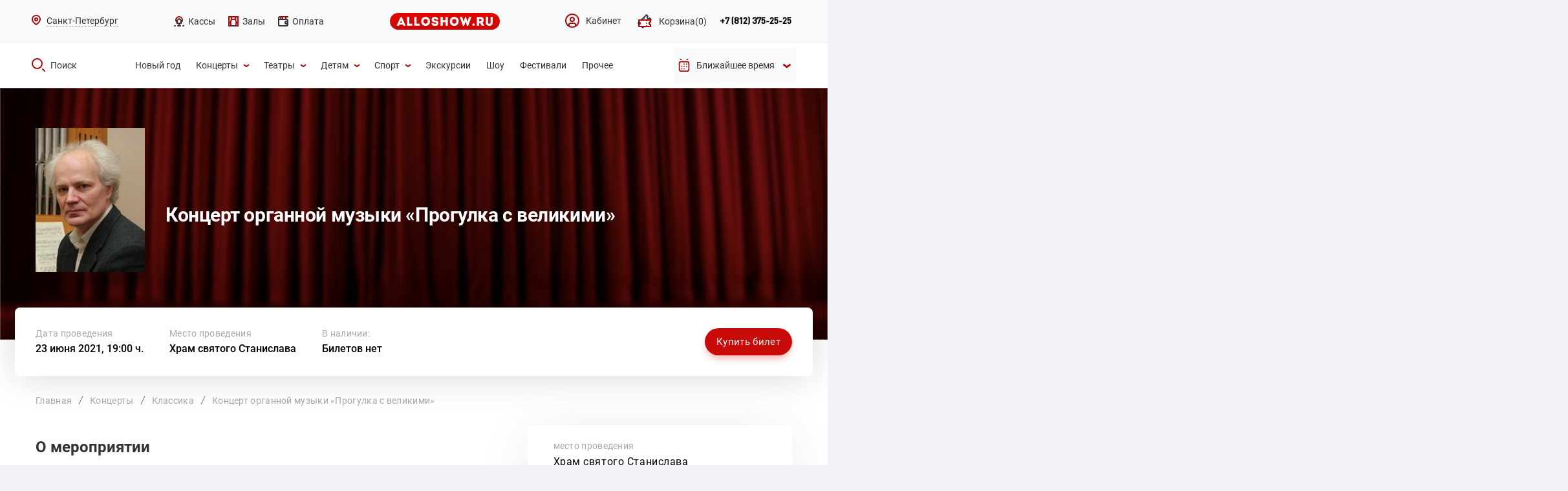

--- FILE ---
content_type: text/html; charset=utf-8
request_url: https://alloshow.ru/activity/kontsert-organnoy-muziki-progulka-s-velikimi
body_size: 12163
content:
<!DOCTYPE html>
<html lang="ru-RU">
<head>
    <meta charset="utf-8">
    <meta name="viewport" content="width=device-width, initial-scale=0">
    <meta name="csrf-param" content="_csrf">
<meta name="csrf-token" content="qCG-KWqezqsUJi4SpPeJuFocxtwsQFgoTIxpV-sby9vlfvBQPsafz2BnY0v9xLneMCmsn30BAh51wEQnmny9kQ==">
    <title>Концерт органной музыки «Прогулка с великими» -  купить билет онлайн | Храм святого Станислава, Санкт-Петербург</title>
    <meta property="og:type" content="website">
    <meta property="og:image" content="/web/images/alloshow_logo_02.svg">
    <meta property="og:title" content="Концерт органной музыки «Прогулка с великими» -  купить билет онлайн | Храм святого Станислава, Санкт-Петербург">
    <meta property="og:url" content="https://alloshow.ru/activity/kontsert-organnoy-muziki-progulka-s-velikimi">
    <link rel="icon" href="/favicon.ico">
    <meta name="description" content="Продажа онлайн билетов на Концерт органной музыки «Прогулка с великими». Санкт-Петербург, Храм святого Станислава, доступна покупка в рассрочку на 90 дней.">
<meta property="og:description" content="Продажа онлайн билетов на Концерт органной музыки «Прогулка с великими». Санкт-Петербург, Храм святого Станислава, доступна покупка в рассрочку на 90 дней.">
<meta name="keywords" content="">
<link href="https://alloshow.ru/activity/kontsert-organnoy-muziki-progulka-s-velikimi" rel="canonical">
<link href="/web/css/mobile/webfonts/fontawesome-all.css" rel="stylesheet">
<link href="/web/css/datepicker.css" rel="stylesheet">
<link href="/web/css/screen-site.css?v=22" rel="stylesheet">
<link href="/web/css/styles.css?v=30" rel="stylesheet">
<link href="/web/css/event-style.css?v=30" rel="stylesheet">
<link href="/web/css/site2.css?v=30" rel="stylesheet">
<link href="/web/css/mobile/plagins/fancybox/jquery.fancybox.min.css" rel="stylesheet">
<link href="/web/css/new_style_17072019.css?v=31" rel="stylesheet">
<link href="/web/css/backend-custom.css" rel="stylesheet">
<script src="/web/js/mobile/jquery-3.3.1.min.js"></script>
<script src="https://api-maps.yandex.ru/2.1/?lang=ru_RU"></script>        <!-- Google Tag Manager -->
    <script>(function (w, d, s, l, i) {
            w[l] = w[l] || [];
            w[l].push({
                'gtm.start': new Date().getTime(), event: 'gtm.js'
            });
            var f = d.getElementsByTagName(s)[0],
                j = d.createElement(s), dl = l != 'dataLayer' ? '&l=' + l : '';
            j.async = true;
            j.src =
                'https://www.googletagmanager.com/gtm.js?id=' + i + dl;
            f.parentNode.insertBefore(j, f);
        })(window, document, 'script', 'dataLayer', 'GTM-NZBSNFK');</script>
    <!-- End Google Tag Manager -->
</head>
<body class="event-body">
<!-- Google Tag Manager (noscript) -->
<noscript>
    <iframe src="https://www.googletagmanager.com/ns.html?id=GTM-NZBSNFK" ;
            height="0" width="0" style="display:none;visibility:hidden"></iframe>
</noscript>
<!-- End Google Tag Manager (noscript) -->
<div class="overlay"></div>
<div class="header-wrap-pc">
    <header class="header">
        <div class="header__top">
    <div class="container">
        <div class="row aic" style="justify-content: space-between;">
            <div class="header__select-city row aic" id="city">
    <div class="header__select-city-icon"><img src="/web/images/icon/16x16/place.svg" alt=""></div>
    <div class="header__select-city-name">Санкт-Петербург</div>
    <div class="header__select-city-popap">
        <div class="header__select-city-popap-inner">
            <div class="header__select-city-popap-top row aic">
                <div class="header__select-city-popap-title col">Ваш регион</div>
                <div class="header__select-city-popap-close row">
                    <img src="/web/images/icon/close.svg" alt="">
                </div>
            </div>
                        <ul class="header__select-city-popap-list select">
                                <li class="header__select-city-popap-item">
                    <span class="header__select-city-popap-link js-city-link" data-id="18">
                        Москва                    </span>
                </li>
                                <li class="header__select-city-popap-item">
                    <span class="header__select-city-popap-link js-city-link" data-id="20">
                        Сочи                    </span>
                </li>
                            </ul>
                    </div>
    </div>
</div>            <ul class="header__cat-list row">
                <li class="header__cat-item">
                    <a class="header__cat-link row aic" href="/retail">
                        <img src="/web/images/icon/icn-16x16-ticket office-02-normal.svg" alt=""><span>Кассы</span>
                    </a>
                </li>
                <li class="header__cat-item">
                    <a class="header__cat-link row aic" href="/venues">
                        <img src="/web/images/icon/icn-16x16-hall-02-normal.svg" alt=""><span>Залы</span>
                    </a>
                </li>
                <li class="header__cat-item">
                    <a class="header__cat-link row aic" href="/page/cooperation">
                        <img src="/web/images/icon/icn-16x16-wallet-.svg" alt=""><span>Оплата</span>
                    </a>
                </li>
            </ul>
            <a class="header__logo row" href="/"><img src="/web/images/alloshow_logo_02.svg" alt=""></a>
            <div class="header__nav-right row aic">
                <ul class="header__nav-right-list row">
                    <li class="header__nav-right-item"><a class="header__nav-right-link row aic" href="/account">
                            <img src="/web/images/icon/cabinet-no-active.svg" alt="Кабинет">
                            <span>Кабинет</span>
                        </a>
                    </li>
                    <li class="header__nav-right-item">
                                                <a class="header__nav-right-link row aic cart-menu-link" href="/basket"><img src="/web/images/icon/icn-24x24-cart-02-red-empty.svg" alt=""><span>Корзина</span><span id="cart-count"></span></a>                    </li>
                </ul>
                <div class="header__nav-right-contacts row aic">
                    <a class="header__nav-right-contacts-tel" href="tel:88123752525">+7 (812) 375-25-25</a>                    <!--div class="header__nav-right-btn row aic jcc"><a href="">Обратный звонок</a></div-->

                    <form class="call__form" id="call-form" action="" method="">
                        <div class="call__form-close row aic"><span></span></div>
                        <div class="call__form-item">
                            <label for="">Ваше имя<span>*</span></label>
                            <input class="call__form-name" type="text" name="name"/>
                        </div>
                        <div class="call__form-item">
                            <label for="">Ваш номер телефона<span>*</span></label>
                            <input class="call__form-phone" type="text" name="phone" size="25"/>
                        </div>
                        <div class="call__form-submit row jcc">
                            <button type="submit">Заказать звонок</button>
                        </div>
                    </form>

                    <div class="form-succsess">
                        <div class="call__form-close row aic"><span></span></div>
                        <div class="form-succsess-title">Мы свяжемся с Вами в ближайшее время.</div>
                        <div class="contacts-m-success-info-desc">
                            <div class="contacts-m-success-info-desc-item">
                                <p class="time">с 9 до 20 часов </p>
                                <p class="date">в будние дни </p>
                            </div>
                            <div class="contacts-m-success-info-desc-item">
                                <p class="time">с 10 до 19 часов </p>
                                <p class="date">в праздничные и выходные дни.</p>
                            </div>
                        </div>
                        <button class="form-succsess-btn">ОК</button>
                    </div>
                </div>
            </div>
        </div>
    </div>
</div>
<div class="header__section-search">
    <div class="container">
        <div class="row aic" style="justify-content: space-between;">
            <div class="header__search">
                <a class="header__search-link row aic" href="javascript:void(0);">
                    <img src="/web/images/icon/24x24/search/red.svg" alt=""><span>Поиск</span>
                </a>
                <div class="header__search-popap row aic">
                    <div class="header__search-popap-inner row aic jcsb">
                        <div class="header__search-popap-left row aic"><img
                                    src="/web/images/icon/24x24/search/white.svg"
                                    alt=""><span>Что будем искать?</span></div>
                        <div class="header__search-popap-input">
                            <form id="search" action="/afisha" method="get">
                                <input name="_q" type="text" value="" placeholder="" autocomplete="off">
                            </form>
                        </div>
                        <div class="header__search-popap-cancel row aic"><span>Отмена</span><img
                                    src="/web/images/icon/close-fa.svg" alt=""></div>
                    </div>
                </div>
            </div>
            <ul class="header__search-list row aic">
                                                <li class="header__search-item">
                    <a class="header__search-item-link row aic"
                       href="/noviy-god">
                        <span>Новый год</span>
                                            </a>
                                                                        <li class="header__search-item">
                    <a class="header__search-item-link row aic"
                       href="/kontserti">
                        <span>Концерты</span>
                                                    <img src="/web/images/icon/16x16/down/red.svg" alt="">
                                            </a>
                                            <ul class="header__search-item-listinner">
                                                            <li class="header__search-item-listinner-item row aic">
                                    <a class="header__search-item-listinner-item-link"
                                       href="/r-n-b" data-code="-">
                                        R'n'B                                    </a>
                                </li>
                                                            <li class="header__search-item-listinner-item row aic">
                                    <a class="header__search-item-listinner-item-link"
                                       href="/avtorskiy" data-code="-">
                                        Авторский                                    </a>
                                </li>
                                                            <li class="header__search-item-listinner-item row aic">
                                    <a class="header__search-item-listinner-item-link"
                                       href="/alternativa" data-code="-">
                                        Альтернатива                                    </a>
                                </li>
                                                            <li class="header__search-item-listinner-item row aic">
                                    <a class="header__search-item-listinner-item-link"
                                       href="/djaz" data-code="-">
                                        Джаз/Блюз                                    </a>
                                </li>
                                                            <li class="header__search-item-listinner-item row aic">
                                    <a class="header__search-item-listinner-item-link"
                                       href="/disko" data-code="-">
                                        Диско                                    </a>
                                </li>
                                                            <li class="header__search-item-listinner-item row aic">
                                    <a class="header__search-item-listinner-item-link"
                                       href="/indi" data-code="-">
                                        Инди                                    </a>
                                </li>
                                                            <li class="header__search-item-listinner-item row aic">
                                    <a class="header__search-item-listinner-item-link"
                                       href="/klassika" data-code="-">
                                        Классика                                    </a>
                                </li>
                                                            <li class="header__search-item-listinner-item row aic">
                                    <a class="header__search-item-listinner-item-link"
                                       href="/metal" data-code="-">
                                        Метал                                    </a>
                                </li>
                                                            <li class="header__search-item-listinner-item row aic">
                                    <a class="header__search-item-listinner-item-link"
                                       href="/pank" data-code="-">
                                        Панк                                    </a>
                                </li>
                                                            <li class="header__search-item-listinner-item row aic">
                                    <a class="header__search-item-listinner-item-link"
                                       href="/pop" data-code="-">
                                        Поп                                    </a>
                                </li>
                                                            <li class="header__search-item-listinner-item row aic">
                                    <a class="header__search-item-listinner-item-link"
                                       href="/reggi" data-code="-">
                                        Регги                                    </a>
                                </li>
                                                            <li class="header__search-item-listinner-item row aic">
                                    <a class="header__search-item-listinner-item-link"
                                       href="/rok" data-code="-">
                                        Рок                                    </a>
                                </li>
                                                            <li class="header__search-item-listinner-item row aic">
                                    <a class="header__search-item-listinner-item-link"
                                       href="/rok-n-roll" data-code="-">
                                        Рок-н-ролл                                    </a>
                                </li>
                                                            <li class="header__search-item-listinner-item row aic">
                                    <a class="header__search-item-listinner-item-link"
                                       href="/rep-hip-hop" data-code="-">
                                        Рэп/Хип-хоп                                    </a>
                                </li>
                                                            <li class="header__search-item-listinner-item row aic">
                                    <a class="header__search-item-listinner-item-link"
                                       href="/soul" data-code="-">
                                        Соул                                    </a>
                                </li>
                                                            <li class="header__search-item-listinner-item row aic">
                                    <a class="header__search-item-listinner-item-link"
                                       href="/tehno" data-code="-">
                                        Техно                                    </a>
                                </li>
                                                            <li class="header__search-item-listinner-item row aic">
                                    <a class="header__search-item-listinner-item-link"
                                       href="/trans" data-code="-">
                                        Транс                                    </a>
                                </li>
                                                            <li class="header__search-item-listinner-item row aic">
                                    <a class="header__search-item-listinner-item-link"
                                       href="/haus" data-code="-">
                                        Хаус                                    </a>
                                </li>
                                                            <li class="header__search-item-listinner-item row aic">
                                    <a class="header__search-item-listinner-item-link"
                                       href="/shanson" data-code="-">
                                        Шансон                                    </a>
                                </li>
                                                            <li class="header__search-item-listinner-item row aic">
                                    <a class="header__search-item-listinner-item-link"
                                       href="/elektronnaya-muzika" data-code="-">
                                        Электронная музыка                                    </a>
                                </li>
                                                    </ul>
                                                                        <li class="header__search-item">
                    <a class="header__search-item-link row aic"
                       href="/teatr">
                        <span>Театры</span>
                                                    <img src="/web/images/icon/16x16/down/red.svg" alt="">
                                            </a>
                                            <ul class="header__search-item-listinner">
                                                            <li class="header__search-item-listinner-item row aic">
                                    <a class="header__search-item-listinner-item-link"
                                       href="/balet" data-code="-">
                                        Балет                                    </a>
                                </li>
                                                            <li class="header__search-item-listinner-item row aic">
                                    <a class="header__search-item-listinner-item-link"
                                       href="/gastroli" data-code="-">
                                        Гастроли                                    </a>
                                </li>
                                                            <li class="header__search-item-listinner-item row aic">
                                    <a class="header__search-item-listinner-item-link"
                                       href="/drama" data-code="-">
                                        Драма                                    </a>
                                </li>
                                                            <li class="header__search-item-listinner-item row aic">
                                    <a class="header__search-item-listinner-item-link"
                                       href="/komediya" data-code="-">
                                        Комедия                                    </a>
                                </li>
                                                            <li class="header__search-item-listinner-item row aic">
                                    <a class="header__search-item-listinner-item-link"
                                       href="/kukolnie" data-code="-">
                                        Кукольные                                    </a>
                                </li>
                                                            <li class="header__search-item-listinner-item row aic">
                                    <a class="header__search-item-listinner-item-link"
                                       href="/monospektakli" data-code="-">
                                        Моноспектакли                                    </a>
                                </li>
                                                            <li class="header__search-item-listinner-item row aic">
                                    <a class="header__search-item-listinner-item-link"
                                       href="/muzikalniy-spektakl" data-code="-">
                                        Музыкальный спектакль                                    </a>
                                </li>
                                                            <li class="header__search-item-listinner-item row aic">
                                    <a class="header__search-item-listinner-item-link"
                                       href="/myuzikl" data-code="-">
                                        Мюзикл                                    </a>
                                </li>
                                                            <li class="header__search-item-listinner-item row aic">
                                    <a class="header__search-item-listinner-item-link"
                                       href="/opera" data-code="-">
                                        Опера                                    </a>
                                </li>
                                                            <li class="header__search-item-listinner-item row aic">
                                    <a class="header__search-item-listinner-item-link"
                                       href="/premeri" data-code="-">
                                        Премьеры                                    </a>
                                </li>
                                                            <li class="header__search-item-listinner-item row aic">
                                    <a class="header__search-item-listinner-item-link"
                                       href="/spektakl" data-code="-">
                                        Спектакль                                    </a>
                                </li>
                                                            <li class="header__search-item-listinner-item row aic">
                                    <a class="header__search-item-listinner-item-link"
                                       href="/tvorcheskiy-vecher" data-code="-">
                                        Творческий вечер                                    </a>
                                </li>
                                                            <li class="header__search-item-listinner-item row aic">
                                    <a class="header__search-item-listinner-item-link"
                                       href="/teatralnie-shou" data-code="-">
                                        Театральные шоу                                    </a>
                                </li>
                                                            <li class="header__search-item-listinner-item row aic">
                                    <a class="header__search-item-listinner-item-link"
                                       href="/tragikomediya" data-code="-">
                                        Трагикомедия                                    </a>
                                </li>
                                                    </ul>
                                                                        <li class="header__search-item">
                    <a class="header__search-item-link row aic"
                       href="/detyam">
                        <span>Детям</span>
                                                    <img src="/web/images/icon/16x16/down/red.svg" alt="">
                                            </a>
                                            <ul class="header__search-item-listinner">
                                                            <li class="header__search-item-listinner-item row aic">
                                    <a class="header__search-item-listinner-item-link"
                                       href="/detskie-spektakli" data-code="-">
                                        Детские спектакли                                    </a>
                                </li>
                                                            <li class="header__search-item-listinner-item row aic">
                                    <a class="header__search-item-listinner-item-link"
                                       href="/delfinariy" data-code="-">
                                        Дельфинарий                                    </a>
                                </li>
                                                            <li class="header__search-item-listinner-item row aic">
                                    <a class="header__search-item-listinner-item-link"
                                       href="/detskoe-shou" data-code="-">
                                        Детское шоу                                    </a>
                                </li>
                                                            <li class="header__search-item-listinner-item row aic">
                                    <a class="header__search-item-listinner-item-link"
                                       href="/novogodnie-elki" data-code="-">
                                        Новогодние ёлки                                    </a>
                                </li>
                                                            <li class="header__search-item-listinner-item row aic">
                                    <a class="header__search-item-listinner-item-link"
                                       href="/okeanarium" data-code="-">
                                        Океанариум                                    </a>
                                </li>
                                                            <li class="header__search-item-listinner-item row aic">
                                    <a class="header__search-item-listinner-item-link"
                                       href="/planetariy" data-code="-">
                                        Планетарий                                    </a>
                                </li>
                                                            <li class="header__search-item-listinner-item row aic">
                                    <a class="header__search-item-listinner-item-link"
                                       href="/tsirk" data-code="-">
                                        Цирк                                    </a>
                                </li>
                                                    </ul>
                                                                        <li class="header__search-item">
                    <a class="header__search-item-link row aic"
                       href="/sport">
                        <span>Спорт</span>
                                                    <img src="/web/images/icon/16x16/down/red.svg" alt="">
                                            </a>
                                            <ul class="header__search-item-listinner">
                                                            <li class="header__search-item-listinner-item row aic">
                                    <a class="header__search-item-listinner-item-link"
                                       href="/basketbol" data-code="-">
                                        Баскетбол                                    </a>
                                </li>
                                                            <li class="header__search-item-listinner-item row aic">
                                    <a class="header__search-item-listinner-item-link"
                                       href="/voleybol" data-code="-">
                                        Волейбол                                    </a>
                                </li>
                                                            <li class="header__search-item-listinner-item row aic">
                                    <a class="header__search-item-listinner-item-link"
                                       href="/edinoborstvo" data-code="-">
                                        Единоборство                                    </a>
                                </li>
                                                            <li class="header__search-item-listinner-item row aic">
                                    <a class="header__search-item-listinner-item-link"
                                       href="/tennis" data-code="-">
                                        Теннис                                    </a>
                                </li>
                                                            <li class="header__search-item-listinner-item row aic">
                                    <a class="header__search-item-listinner-item-link"
                                       href="/figurnoe-katanie" data-code="-">
                                        Фигурное катание                                    </a>
                                </li>
                                                            <li class="header__search-item-listinner-item row aic">
                                    <a class="header__search-item-listinner-item-link"
                                       href="/futbol" data-code="-">
                                        Футбол                                    </a>
                                </li>
                                                            <li class="header__search-item-listinner-item row aic">
                                    <a class="header__search-item-listinner-item-link"
                                       href="/hokkey" data-code="-">
                                        Хоккей                                    </a>
                                </li>
                                                    </ul>
                                                                        <li class="header__search-item">
                    <a class="header__search-item-link row aic"
                       href="/ekskursii">
                        <span>Экскурсии</span>
                                            </a>
                                                                        <li class="header__search-item">
                    <a class="header__search-item-link row aic"
                       href="/shou">
                        <span>Шоу</span>
                                            </a>
                                                                        <li class="header__search-item">
                    <a class="header__search-item-link row aic"
                       href="/festivali">
                        <span>Фестивали</span>
                                            </a>
                                                                        <li class="header__search-item">
                    <a class="header__search-item-link row aic"
                       href="/prochee">
                        <span>Прочее</span>
                                            </a>
                                                        </li>
            </ul>
            <div class="header__search-datePicker">
                                    <div class="row aic jcc header__search-datePicker-link">
                        <img class="header__search-datePicker-icon-red" src="/web/images/icon/24x24/calendar/red.svg" alt=""/>
                        <img class="header__search-datePicker-icon-white" src="/web/images/icon/24x24/calendar/white.svg" alt=""/>
                        <div class="row">
                            <span class="header__search-datePicker-date">Ближайшее время</span>
                            <img class="header__search-datePicker-icon-red" src="/web/images/icon/16x16/down/red.svg" alt=""/>
                            <img class="header__search-datePicker-icon-white header__search-datePicker-icon-white-arrow" src="/web/images/icon/16x16/down/white-up.svg" alt=""/>
                        </div>
                    </div>
                    <form id="datepickerForm" class="" action="/afisha" method="get">                        <div class="form-group field-searchform-date_start">

<input type="hidden" id="searchform-date_start" class="form-control" name="SearchForm[date_start]">

<div class="help-block"></div>
</div>                        <div class="form-group field-searchform-date_end">

<input type="hidden" id="searchform-date_end" class="form-control" name="SearchForm[date_end]">

<div class="help-block"></div>
</div>                    </form>                            </div>
        </div>
    </div>
</div>
    </header>
</div>

    
<section class="event" id="event" itemscope itemtype="https://schema.org/Event">
    <meta itemprop="name" content="Концерт органной музыки «Прогулка с великими»">
    <div class="event__top ">
        <div class="top-content">
                                                <div class="event__top-background"><img src="/web/images/default-back.png" alt=""/></div>
                    <div class="event__data event__data--default">
                        <div class="container">
                            <div class="event__data-wrapper">
                                <div class="event__tags flex aic"></div>
                                <div class="event__data-title flex aic">
                                    <div class="event__data-img">
                                        <img src="/web/files/imagick_cache/w169h223t3/web/files/activities/600H792_progulka_260521.jpg" alt=""/>
                                    </div>
                                    <div class="event__data-text">
                                        <div class="marks"></div>
                                        <h1>Концерт органной музыки «Прогулка с великими»</h1>
                                    </div>
                                </div>
                            </div>
                        </div>
                    </div>
                    </div>
        <div class="event__top-info">
            <div class="event__top-info-row flex">
                <div class="event__top-info-left flex">
                    <div class="event__top-info-col nowrap date-info"><span>Дата проведения</span>
                                                                            <a href="#ticket">23 июня 2021, 19:00 ч.</a>
                                            </div>
                                        <div class="event__top-info-col venue-info" itemprop="location" itemscope="" itemtype="https://schema.org/Place">
                        <meta itemprop="name" content="Храм святого Станислава">
                        <!--meta itemprop="address" content=""-->
						<meta itemprop="address" content="Санкт-Петербург, улица Союза Печатников, 22">
                        <span>Место проведения</span><a href="/venue/hram-svyatogo-stanislava">Храм святого Станислава</a>
                    </div>
                                        <div class="event__top-info-col nowrap ticket-info"><span>В наличии:</span>
                        <p>Билетов нет</p>
                    </div>
                </div>
                <div class="event__top-info-right flex aic">
                    <div class="event__top-info-price price-info">
                                            </div>
                                            <a class="btn btn-red" href="#ticket">Купить билет</a>
                                    </div>
            </div>
        </div>
    </div>
    <section class="breadcrumbs">
        <div class="container">
            <nav aria-label="breadcrumb"><ul class="breadcrumbs__list flex aic" itemscope="" itemtype="https://schema.org/BreadcrumbList"><li itemprop="itemListElement" itemscope itemtype="https://schema.org/ListItem" class="breadcrumbs__item"><a href="/" itemscope="" itemtype="https://schema.org/Thing" itemprop="item" itemId="/"><span itemprop="name">Главная</span></a><meta itemprop="position" content="1" /></li>
<li itemprop="itemListElement" itemscope itemtype="https://schema.org/ListItem" class="breadcrumbs__item"><a href="/kontserti" itemscope="" itemtype="https://schema.org/Thing" itemprop="item" itemId="/kontserti"><span itemprop="name">Концерты</span></a><meta itemprop="position" content="2" /></li>
<li itemprop="itemListElement" itemscope itemtype="https://schema.org/ListItem" class="breadcrumbs__item"><a href="/klassika" itemscope="" itemtype="https://schema.org/Thing" itemprop="item" itemId="/klassika"><span itemprop="name">Классика</span></a><meta itemprop="position" content="3" /></li>
<li itemprop="itemListElement" itemscope itemtype="https://schema.org/ListItem" class="breadcrumbs__item active" aria-current="page"><a href="/activity/kontsert-organnoy-muziki-progulka-s-velikimi" itemscope="" itemtype="https://schema.org/Thing" itemprop="item" itemId="/activity/kontsert-organnoy-muziki-progulka-s-velikimi"><span itemprop="name">Концерт органной музыки «Прогулка с великими»</span></a><meta itemprop="position" content="4" /></li>
</ul></nav>        </div>
    </section>
    <section class="event__content">
        <div class="container">
            <div class="event__content-row flex-wrap">
                <div class="event__desc">
                    <div class="event__desc-info">
                        <h2>О мероприятии</h2>
                                                                        <div class="event__desc-text">
<!--                            <div class="event__desc-text-wrap">--><!--</div>-->
                            <div class="event__desc-text-wrap"><p>В программе концерта петербургского органиста Юрия Семёнова &mdash; сочинения выдающихся западноевропейских композиторов XVIII-XIX веков.</p>
<p>Концерт А. Вивальди ре минор, переложенный для органа И.С. Бахом &mdash; яркий пример совершенного письма гения. Изящное вступление заканчивается торжественным переходом к фуге, на теме которой выстраивается чёткая конструкция основного полифонического раздела Концерта. Средняя часть &mdash; лиричная Сицилиана, а завершается цикл стремительным Финалом.</p>
<p>Прелюдия ми-бемоль мажор Баха &mdash; первая часть цикла, который принято связывать с образом Святой Троицы. Прелюдией открывается третья часть &laquo;Клавирных упражнений&raquo;, также именуемая &laquo;Органной мессой&raquo;.</p>
<p>С. Франк &mdash; французский органист и композитор бельгийского происхождения. Его органные композиции, написанные в позднеромантическом стиле, с многочисленными модуляциями и элементами импровизации, стали предшественниками масштабных сочинений Ш.-М. Видора, Л. Вьерна, М. Дюпре. После двенадцатилетнего перерыва в органном творчестве, на последнем году жизни Франк создаёт Три хорала для органа, которые справедливо называют &laquo;духовным завещанием&raquo; композитора. Хорал № 2 си минор &mdash; вариации на остинатную (повторяющуюся) тему в басу, которые ассоциируются с образом Бога-сына.</p>
<p>Переложенная для органа Ф. Листом Прелюдия ми мажор Ф. Шопена &mdash; изящная миниатюра, предваряющая центральное произведение программы: Фантазию и фугу на хорал &laquo;Ad nos ad salutarem undam&raquo; Листа. Это его первое и самое грандиозное сочинение для органа. Оно было создано в 1850 году и прозвучало на церемонии инаугурации нового органа Домского собора Мерзебурга в 1855 году. Основу Фантазии составляет хорал крещения из I акта оперы Дж. Мейербера &laquo;Пророк&raquo;, своеобразная стилизация-подражание подлинным средневековым мелодиям. В сочинении находит отражение весь спектр листовской образности: романтически окрашенная героика, восторженно-экстатическая, любовная и скорбно-ламентозная лирика, апофеозная гимничность, мистическая отрешённость и философская созерцательность. Им противостоят скепсис, ирония и дьявольская скерцозность.</p>
<p>(А. Вивальди, И. С. Бах, С. Франк, Ф. Шопен, Ф. Лист) - ЮРИЙ СЕМЁНОВ (орган, Санкт-Петербург)</p>
<p>Программа концерта:</p>
<p>Антонио Вивальди (1678-1741) &mdash; И.С. Бах (1685-1750)<br /> Концерт для органа ре минор, BWV 596:<br /> &mdash; Allegro &mdash; Grave &mdash; Fuga<br /> &mdash; Largo e spiccato<br /> &mdash; (без названия)</p>
<p>Иоганн Себастьян Бах<br /> Прелюдия ми-бемоль мажор, BWV 552/1</p>
<p>Сезар Франк (1822-1890)<br /> Хорал № 2 си минор, FWV 39</p>
<p>Фридерик Шопен (1810-1849) &mdash; Ференц Лист (1811-1886)<br /> Прелюдия ми мажор, op.28 № 9</p>
<p>Ференц Лист<br /> Фантазия и фуга на хорал &laquo;Ad nos, ad salutarem undam&raquo; из оперы Дж. Мейербера &laquo;Пророк&raquo;, S.259</p><script type="text/javascript">
            window.addEventListener("load", function() {
                setTimeout(function() {
                    $("iframe[data-src]").each(function(i,item) {
                        var src = $(item).attr("data-src");
                        $(item).attr("src", src);
                    });
                }, 1500);
            });
        </script></div>
                            <a class="js-open-event-desc-text" href="">Читать далее</a>
                        </div>
                                            </div>
                    <div class="event__desc-social"><span class="share-title">Поделиться: </span>
                        <script src="//yastatic.net/es5-shims/0.0.2/es5-shims.min.js"></script>
                        <script src="//yastatic.net/share2/share.js"></script>
                        <div class="ya-share2" data-services="vkontakte,odnoklassniki,viber,whatsapp,telegram"></div>
                    </div>
                </div>
                <div class="event__short">
                    <div class="event__short-content right-info">
                        <ul class="event__short-list">
                                                                                    <li class="event__short-item">
                                <div class="event__short-title">место проведения</div>
                                <div class="event__short-item-right">
                                    <a class="tdn" href="/venue/hram-svyatogo-stanislava">Храм святого Станислава</a>
                                    <p>Санкт-Петербург, улица Союза Печатников, 22</p>
                                    <a class="js-scroll-map" href="#event-map">На карте</a>
                                </div>
                            </li>
                                                                                                                                            <li class="event__short-item">
                                <div class="event__short-title">ограничения по возрасту</div>
                                <div class="event__short-item-right">
                                    <p>6+</p>
                                </div>
                            </li>
                                                    </ul>
                                            </div>
                    <div class="event__short-buttons flex-wrap">
                        <div class="event__short-buttons-item">
                            <div class="event__short-buttons-item-inner flex aic">
                                <div class="event__short-buttons-icon"><i class="i-music"></i></div>
                                <div class="event__short-buttons-item-right">
                                    <p>Провели<br>7000 концертов  </p>
                                </div>
                            </div>
                        </div>
                        <div class="event__short-buttons-item">
                            <div class="event__short-buttons-item-inner flex aic">
                                <div class="event__short-buttons-icon"><i class="i-ticket"></i></div>
                                <div class="event__short-buttons-item-right">
                                    <p>Более 2000<br>билетов в день </p>
                                </div>
                            </div>
                        </div>
                        <div class="event__short-buttons-item">
                            <div class="event__short-buttons-item-inner flex aic">
                                <div class="event__short-buttons-icon"><i class="i-pay"></i></div>
                                <div class="event__short-buttons-item-right">
                                    <p>Все виды<br>оплаты </p>
                                </div>
                            </div>
                        </div>
                        <div class="event__short-buttons-item">
                            <div class="event__short-buttons-item-inner flex aic">
                                <div class="event__short-buttons-icon"><i class="i-wifi"></i></div>
                                <div class="event__short-buttons-item-right">
                                    <p>100% надежный<br>эквайринг </p>
                                </div>
                            </div>
                        </div>
                    </div>
                </div>

                                <div class="event__tickets"></div>
                                                                        <div class="event__contacts" id="event-map">
                        <h2>Адрес</h2>
                        <div class="event__contacts-map">
                            <div id="map-event" data-coords="59.922676,30.288021" data-hint="Храм святого Станислава" data-addr="Санкт-Петербург, улица Союза Печатников, 22"></div>
                        </div>
						<div itemprop="geo" itemscope itemtype="http://schema.org/GeoCoordinates">
														<meta itemprop="latitude" content="59.922676" />
							<meta itemprop="longitude" content="30.288021" />
						</div>
                        <div class="event__contacts-info flex aic jcsb">
                            <div class="event__contacts-info-left">
                                <p class="event__contacts-info-place">Храм святого Станислава</p>
                                <p class="event__contacts-info-address">Санкт-Петербург, улица Союза Печатников, 22</p>
                            </div>
                                                            <a class="btn btn-bordered" href="http://maps.apple.com/?daddr=59.922676, 30.288021" target="_blank">Проложить маршрут</a>
                                                    </div>
                    </div>
                                            </div>
        </div>
    </section>
</section>
    <section class="slider-skip">
        <div class="container">
            <div class="slider-top">
                <div class="slider-top__title">
                    <p>ALLOSHOW РЕКОМЕНДУЕТ</p>
                    <h2>Это нельзя пропустить</h2>
                </div>
                <div class="slider-top__nav">
                                            <div class="slider-top__nav-item slider-top__nav-item-prev"><i class="i-ARROW i-ARROW-left"></i></div>
                        <div class="slider-top__nav-item slider-top__nav-item-next"><i class="i-ARROW"> </i></div>
                                    </div>
            </div>
            <div class="slider-card__container js-slider-skip">
                <ul class="slider-card__list swiper-wrapper dnone">
                                            <li class="slider-card__item swiper-slide" itemscope itemtype="https://schema.org/Event">
                            <div class="slider-card__item-img">
                                                                <img src="/web/files/imagick_cache/w270h300t2/web/files/activities/1080H1080Historii_200825.jpg" alt="Концерт «Истории любви»"/>
                                                            </div>
                            <div class="slider-card__item-content">
                                <div class="slider-card__item-content-title-hidden" itemprop="name">Концерт «Истории любви»</div>
                                <a class="slider-card__item-content-title" href="/activity/kontsert-istorii-lyubvi">Концерт «Истории любви»</a>
                                <div class="slider-card__item-content-desc">
                                                                            <a class="slider-card__item-content-desc-place" href="/venue/bkz-oktyabrskiy" itemprop="location" itemscope itemtype="https://schema.org/Place"><span itemprop="name">БКЗ Октябрьский</span>
										<span style="display:none;" itemprop="address" itemscope itemtype="https://schema.org/PostalAddress">
																						<span itemprop="addressLocality">г. Санкт-Петербург</span>, <span itemprop="streetAddress">Лиговский проспект пр., д. 6</span> <span itemprop="postalCode"></span>
										</span>
										</a>
                                                                        <p class="slider-card__item-content-desc-date" itemprop="startDate" content="2026-03-21 19:00:00">21 марта, 19:00 ч.</p>
                                </div>
                                <div class="slider-card__item-content-bottom flex" itemprop="offers" itemscope itemtype="https://schema.org/Offer">
                                    <a itemprop="url"  class="btn btn-red slider-card__item-content-bottom-btn" href="/activity/kontsert-istorii-lyubvi#ticket">Купить билет</a>
                                                                            <div class="slider-card__item-content-bottom-price">
                                            <div class="slider-card__item-content-bottom-price-normal">
                                                <p>от<span itemprop="price" content="1500">1500 <i style="font-size: 80%;" class="fa fa-ruble-sign" aria-hidden="true"></i></span><meta itemprop="priceCurrency" content="RUB"></p>
                                            </div>
                                        </div>
                                                                    </div>
                            </div>
                        </li>
                                            <li class="slider-card__item swiper-slide" itemscope itemtype="https://schema.org/Event">
                            <div class="slider-card__item-img">
                                                                <img src="/web/files/imagick_cache/w270h300t2/web/files/activities/210-210-let-11062024.jpg" alt="Концерт ансамбля песни и пляски Ленинградского военного округа"/>
                                                            </div>
                            <div class="slider-card__item-content">
                                <div class="slider-card__item-content-title-hidden" itemprop="name">Концерт ансамбля песни и пляски Ленинградского военного округа</div>
                                <a class="slider-card__item-content-title" href="/activity/kontsert-posvyashchenniy-95-ti-letiyu-ansamblya-pesni-i-plyaski-leningradskogo-voennogo-okruga">Концерт ансамбля песни и пляски Ленинградского военного округа</a>
                                <div class="slider-card__item-content-desc">
                                                                            <a class="slider-card__item-content-desc-place" href="/venue/sankt-peterburgskaya-filarmoniya-im-d-d-shostakovicha" itemprop="location" itemscope itemtype="https://schema.org/Place"><span itemprop="name">Санкт-Петербургская филармония им. Д. Д. Шостаковича</span>
										<span style="display:none;" itemprop="address" itemscope itemtype="https://schema.org/PostalAddress">
																						<span itemprop="addressLocality">г. Санкт-Петербург</span>, <span itemprop="streetAddress">Михайловская ул. д. 2</span> <span itemprop="postalCode"></span>
										</span>
										</a>
                                                                        <p class="slider-card__item-content-desc-date" itemprop="startDate" content="2026-02-24 19:00:00">24 февраля, 19:00 ч.</p>
                                </div>
                                <div class="slider-card__item-content-bottom flex" itemprop="offers" itemscope itemtype="https://schema.org/Offer">
                                    <a itemprop="url"  class="btn btn-red slider-card__item-content-bottom-btn" href="/activity/kontsert-posvyashchenniy-95-ti-letiyu-ansamblya-pesni-i-plyaski-leningradskogo-voennogo-okruga#ticket">Купить билет</a>
                                                                            <div class="slider-card__item-content-bottom-price">
                                            <div class="slider-card__item-content-bottom-price-normal">
                                                <p>от<span itemprop="price" content="1300">1300 <i style="font-size: 80%;" class="fa fa-ruble-sign" aria-hidden="true"></i></span><meta itemprop="priceCurrency" content="RUB"></p>
                                            </div>
                                        </div>
                                                                    </div>
                            </div>
                        </li>
                                            <li class="slider-card__item swiper-slide" itemscope itemtype="https://schema.org/Event">
                            <div class="slider-card__item-img">
                                                                <img src="/web/files/imagick_cache/w270h300t2/web/files/activities/210_210_show-s-orkestrom_230125.jpg" alt="«Легендарные Хиты Depeche Mode «Enjoy The Symphony» Show с оркестром»"/>
                                                            </div>
                            <div class="slider-card__item-content">
                                <div class="slider-card__item-content-title-hidden" itemprop="name">«Легендарные Хиты Depeche Mode «Enjoy The Symphony» Show с оркестром»</div>
                                <a class="slider-card__item-content-title" href="/activity/legendarnie-hiti-depeche-mode-enjoy-the-symphony-show-s-orkestrom">«Легендарные Хиты Depeche Mode «Enjoy The Symphony» Show с оркестром»</a>
                                <div class="slider-card__item-content-desc">
                                                                            <a class="slider-card__item-content-desc-place" href="/venue/bkz-oktyabrskiy" itemprop="location" itemscope itemtype="https://schema.org/Place"><span itemprop="name">БКЗ Октябрьский</span>
										<span style="display:none;" itemprop="address" itemscope itemtype="https://schema.org/PostalAddress">
																						<span itemprop="addressLocality">г. Санкт-Петербург</span>, <span itemprop="streetAddress">Лиговский проспект пр., д. 6</span> <span itemprop="postalCode"></span>
										</span>
										</a>
                                                                        <p class="slider-card__item-content-desc-date" itemprop="startDate" content="2026-04-11 19:00:00">11 апреля, 19:00 ч.</p>
                                </div>
                                <div class="slider-card__item-content-bottom flex" itemprop="offers" itemscope itemtype="https://schema.org/Offer">
                                    <a itemprop="url"  class="btn btn-red slider-card__item-content-bottom-btn" href="/activity/legendarnie-hiti-depeche-mode-enjoy-the-symphony-show-s-orkestrom#ticket">Купить билет</a>
                                                                            <div class="slider-card__item-content-bottom-price">
                                            <div class="slider-card__item-content-bottom-price-normal">
                                                <p>от<span itemprop="price" content="1800">1800 <i style="font-size: 80%;" class="fa fa-ruble-sign" aria-hidden="true"></i></span><meta itemprop="priceCurrency" content="RUB"></p>
                                            </div>
                                        </div>
                                                                    </div>
                            </div>
                        </li>
                                            <li class="slider-card__item swiper-slide" itemscope itemtype="https://schema.org/Event">
                            <div class="slider-card__item-img">
                                                                <img src="/web/files/imagick_cache/w270h300t2/web/files/activities/1080H1080Hhibla_311024.jpg" alt="Хибла Герзмава"/>
                                                            </div>
                            <div class="slider-card__item-content">
                                <div class="slider-card__item-content-title-hidden" itemprop="name">Хибла Герзмава</div>
                                <a class="slider-card__item-content-title" href="/activity/hibla-gerzmava">Хибла Герзмава</a>
                                <div class="slider-card__item-content-desc">
                                                                            <a class="slider-card__item-content-desc-place" href="/venue/bkz-oktyabrskiy" itemprop="location" itemscope itemtype="https://schema.org/Place"><span itemprop="name">БКЗ Октябрьский</span>
										<span style="display:none;" itemprop="address" itemscope itemtype="https://schema.org/PostalAddress">
																						<span itemprop="addressLocality">г. Санкт-Петербург</span>, <span itemprop="streetAddress">Лиговский проспект пр., д. 6</span> <span itemprop="postalCode"></span>
										</span>
										</a>
                                                                        <p class="slider-card__item-content-desc-date" itemprop="startDate" content="2026-03-19 19:00:00">19 марта, 19:00 ч.</p>
                                </div>
                                <div class="slider-card__item-content-bottom flex" itemprop="offers" itemscope itemtype="https://schema.org/Offer">
                                    <a itemprop="url"  class="btn btn-red slider-card__item-content-bottom-btn" href="/activity/hibla-gerzmava#ticket">Купить билет</a>
                                                                            <div class="slider-card__item-content-bottom-price">
                                            <div class="slider-card__item-content-bottom-price-normal">
                                                <p>от<span itemprop="price" content="2600">2600 <i style="font-size: 80%;" class="fa fa-ruble-sign" aria-hidden="true"></i></span><meta itemprop="priceCurrency" content="RUB"></p>
                                            </div>
                                        </div>
                                                                    </div>
                            </div>
                        </li>
                                            <li class="slider-card__item swiper-slide" itemscope itemtype="https://schema.org/Event">
                            <div class="slider-card__item-img">
                                                                <img src="/web/files/imagick_cache/w270h300t2/web/files/activities/1080H0180_pogudin_260525.jpg" alt="Олег Погудин. Романс - бал."/>
                                                            </div>
                            <div class="slider-card__item-content">
                                <div class="slider-card__item-content-title-hidden" itemprop="name">Олег Погудин. Романс - бал.</div>
                                <a class="slider-card__item-content-title" href="/activity/oleg-pogudin-romans-bal">Олег Погудин. Романс - бал.</a>
                                <div class="slider-card__item-content-desc">
                                                                            <a class="slider-card__item-content-desc-place" href="/venue/bkz-oktyabrskiy" itemprop="location" itemscope itemtype="https://schema.org/Place"><span itemprop="name">БКЗ Октябрьский</span>
										<span style="display:none;" itemprop="address" itemscope itemtype="https://schema.org/PostalAddress">
																						<span itemprop="addressLocality">г. Санкт-Петербург</span>, <span itemprop="streetAddress">Лиговский проспект пр., д. 6</span> <span itemprop="postalCode"></span>
										</span>
										</a>
                                                                        <p class="slider-card__item-content-desc-date" itemprop="startDate" content="2026-03-27 19:00:00">27 марта, 19:00 ч.</p>
                                </div>
                                <div class="slider-card__item-content-bottom flex" itemprop="offers" itemscope itemtype="https://schema.org/Offer">
                                    <a itemprop="url"  class="btn btn-red slider-card__item-content-bottom-btn" href="/activity/oleg-pogudin-romans-bal#ticket">Купить билет</a>
                                                                            <div class="slider-card__item-content-bottom-price">
                                            <div class="slider-card__item-content-bottom-price-normal">
                                                <p>от<span itemprop="price" content="1000">1000 <i style="font-size: 80%;" class="fa fa-ruble-sign" aria-hidden="true"></i></span><meta itemprop="priceCurrency" content="RUB"></p>
                                            </div>
                                        </div>
                                                                    </div>
                            </div>
                        </li>
                                            <li class="slider-card__item swiper-slide" itemscope itemtype="https://schema.org/Event">
                            <div class="slider-card__item-img">
                                                                <img src="/web/files/imagick_cache/w270h300t2/web/files/activities/1080H1080_Aida_160724.jpg" alt="Опера «Аида»"/>
                                                            </div>
                            <div class="slider-card__item-content">
                                <div class="slider-card__item-content-title-hidden" itemprop="name">Опера «Аида»</div>
                                <a class="slider-card__item-content-title" href="/activity/opera-aida">Опера «Аида»</a>
                                <div class="slider-card__item-content-desc">
                                                                            <a class="slider-card__item-content-desc-place" href="/venue/mihaylovskiy-teatr" itemprop="location" itemscope itemtype="https://schema.org/Place"><span itemprop="name">Михайловский театр</span>
										<span style="display:none;" itemprop="address" itemscope itemtype="https://schema.org/PostalAddress">
																						<span itemprop="addressLocality">Санкт-Петербург</span>, <span itemprop="streetAddress">пл. Искусств, 1</span> <span itemprop="postalCode"></span>
										</span>
										</a>
                                                                        <p class="slider-card__item-content-desc-date" itemprop="startDate" content="2026-01-23 19:00:00">23 января, 19:00 ч.</p>
                                </div>
                                <div class="slider-card__item-content-bottom flex" itemprop="offers" itemscope itemtype="https://schema.org/Offer">
                                    <a itemprop="url"  class="btn btn-red slider-card__item-content-bottom-btn" href="/activity/opera-aida#ticket">Купить билет</a>
                                                                            <div class="slider-card__item-content-bottom-price">
                                            <div class="slider-card__item-content-bottom-price-normal">
                                                <p>от<span itemprop="price" content="8500">8500 <i style="font-size: 80%;" class="fa fa-ruble-sign" aria-hidden="true"></i></span><meta itemprop="priceCurrency" content="RUB"></p>
                                            </div>
                                        </div>
                                                                    </div>
                            </div>
                        </li>
                                    </ul>
            </div>
        </div>
    </section>

<script>
    window.addEventListener("load", function()
    {
        
            });
</script>

<div id="scripts"></div>
<style>
    .ticket-link.disabled {
        pointer-events: none; /* Отключаем кликабельность */
        opacity: 0.5; /* Добавляем полупрозрачность */
        position: relative; /* Для позиционирования прелоадера */
    }

    .ticket-link .loader {
        position: absolute;
        top: 50%;
        left: 50%;
        transform: translate(-50%, -50%); /* Центрируем прелоадер */
        border: 4px solid #f3f3f3;
        border-top: 4px solid #3498db;
        border-radius: 50%;
        width: 24px;
        height: 24px;
        animation: spin 2s linear infinite;
        display: none; /* Изначально скрываем */
    }

    @keyframes spin {
        0% { transform: translate(-50%, -50%) rotate(0deg); }
        100% { transform: translate(-50%, -50%) rotate(360deg); }
    }

    .select-ticket__cards-item {
        position: relative;
        margin-bottom: 20px;
        padding: 0 10px
    }
    /* стили для лоадера по залу */
    .event-loader-overlay {
        display: flex;
        justify-content: center;
        align-items: center;
        padding: 20px;
    }

    .event-loader {
        border: 4px solid #eee;
        border-top: 4px solid #3498db;
        border-radius: 50%;
        width: 64px;
        height: 64px;
        animation: spin2 0.8s linear infinite;
    }

    @keyframes spin2 {
        to { transform: rotate(360deg); }
    }

</style>
<script>
    document.addEventListener("DOMContentLoaded", function() {
        // Находим все ссылки с классом ticket-link
        const links = document.querySelectorAll('.ticket-link');

        // Включаем прелоадер и блокируем кнопки
        links.forEach(link => {
            const loader = link.querySelector('.loader');
            if (loader) {
                loader.style.display = 'block'; // Показываем прелоадер
            }
        });

        // Симулируем загрузку скриптов (например, таймер для демонстрации)
        window.onload = function() {
            // Убираем прелоадер и разблокируем кнопки после загрузки скриптов
            links.forEach(link => {
                const loader = link.querySelector('.loader');
                if (loader) {
                    loader.style.display = 'none'; // Прячем прелоадер
                }
                link.classList.remove('disabled'); // Разблокируем ссылку
            });
        };
        // loader для блока выбора мест
        //const target = document.querySelector('.event__tickets');
        const target = document.querySelector('.is-open');

        // Добавим лоадер
        const loader1 = document.createElement('div');
        loader1.className = 'event-loader-overlay';
        loader1.innerHTML = '<div class="event-loader"></div>';
        target.appendChild(loader1);

        // Следим за изменениями внутри блока
        const observer = new MutationObserver(() => {
            const hasOtherContent = Array.from(target.children).some(
                el => !el.classList.contains('event-loader-overlay')
            );

            if (hasOtherContent) {
                loader1.remove();
                observer.disconnect(); // больше не следим
            }
        });

        observer.observe(target, { childList: true });
    });
    
</script>

<footer>
    <div class="inner">

        <div class="payments">
            Принимаем к оплате:
        </div>

        <div class="social">
                        <a href="https://vk.com/alloshow" target="_blank" class="vk"></a>
            <a href="https://ok.ru/group/55159945166936" target="_blank" class="ok"></a>
                    </div>

            <ul class="menu">
        <li class="title">Покупка</li>
                <li>
            <a href="/retail">Кассы</a>
        </li>
                <li>
            <a href="/page/delivery">Доставка</a>
        </li>
                <li>
            <a href="/page/public-offer">Условия продажи</a>
        </li>
                <li>
            <a href="/page/cooperation">Оплата</a>
        </li>
                <li>
            <a href="/page/informatsiya-po-otmenennyim-i-perenesennyim-meropriyatiyam">Отмена/перенос концертов</a>
        </li>
                <li>
            <a href="/ticket-return">Возврат билетов</a>
        </li>
            </ul>
    <ul class="menu">
        <li class="title">О компании</li>
                <li>
            <a href="/page/requisites">Реквизиты</a>
        </li>
                <li>
            <a href="/page/contacts">Контакты</a>
        </li>
                <li>
            <a href="/page/confidentiality">Конфиденциальность</a>
        </li>
                <li>
            <a href="/sitemap">Карта сайта</a>
        </li>
                <li>
            <a href="/voprosyi-i-otvetyi">Вопросы и ответы</a>
        </li>
            </ul>
    <ul class="menu">
        <li class="title">Организаторам</li>
                <li>
            <a href="/page/advertising">Реклама</a>
        </li>
                <li>
            <a href="/page/logo">Логотип</a>
        </li>
            </ul>

    </div>
    <div class="rules">
        <div class="inner">
            &copy; ООО «Аллошоу», 2009-2026 | <a href="/page/public-offer">Пользовательское
                соглашение</a>
        </div>
    </div>
</footer>

<!--
    <script type="text/javascript">
        window.linkToYmapsScript = ;
    </script>
    <div id="city-overlay" data-active-city=""></div>
    -->
<div id="up">Наверх</div>


<form class="call__form" id="custom-form" action="" method="">
    <div class="call__form-close row aic"><span></span></div>
    <div class="call__form-item">
        <label for="">Ваше имя<span>*</span></label>
        <input class="call__form-name" type="text" name="name"/>
    </div>
    <div class="call__form-item">
        <label for="">Ваш email<span>*</span></label>
        <input class="call__form-email" type="text" name="email"/>
    </div>
    <div class="call__form-submit row jcc">
        <button type="submit">Заказать звонок</button>
    </div>
</form>

<!-- Yandex.Metrika counter -->
<script>
    (function (d, w, c) {
        (w[c] = w[c] || []).push(function() {
            try {
                w.yaCounter42685534 = new Ya.Metrika({
                    id:42685534,
                    clickmap:true,
                    trackLinks:true,
                    accurateTrackBounce:true,
                    webvisor:true,
                    trackHash:true,
                    ecommerce:"dataLayer"
                });
            } catch(e) { }
        });
        var n = d.getElementsByTagName("script")[0],
            s = d.createElement("script"),
            f = function () { n.parentNode.insertBefore(s, n); };
        s.type = "text/javascript";
        s.async = true;
        s.src = "https://mc.yandex.ru/metrika/watch.js";
        if (w.opera == "[object Opera]") {
            d.addEventListener("DOMContentLoaded", f, false);
        } else { f(); }
    })(document, window, "yandex_metrika_callbacks");
</script>
<noscript><div><img src="https://mc.yandex.ru/watch/104830384" style="position:absolute; left:-9999px;" alt=""></div></noscript>
<!-- /Yandex.Metrika counter -->
<!--
<script>
    (function(i,s,o,g,r,a,m){i['GoogleAnalyticsObject']=r;i[r]=i[r]||function(){
        (i[r].q=i[r].q||[]).push(arguments)},i[r].l=1*new Date();a=s.createElement(o),
        m=s.getElementsByTagName(o)[0];a.async=1;a.src=g;m.parentNode.insertBefore(a,m)
    })(window,document,'script','https://www.google-analytics.com/analytics.js','ga');
    ga('create', 'UA-11137930-1', 'auto');
    function getCookie(name) {
        var matches = document.cookie.match(new RegExp(
            "(?:^|; )" + name.replace(/([.$?*|{}()[]\/+^])/g, '\$1') + "=([^;]*)"
        ));
        return matches ? decodeURIComponent(matches[1]) : '(not_set)';
    }

    ga(function (tracker) {
        client_id = tracker.get('clientId');
        client_id = client_id ? client_id : getCookie('_ga');
        tracker.set('dimension4', client_id);
    });
    ga('send', 'pageview');
</script>
-->
<!-- Код тега ремаркетинга Google -->
<!--<script>
/* <![CDATA[ */
var google_conversion_id = 846738796;
var google_custom_params = window.google_tag_params;
var google_remarketing_only = true;
/* ]]> */
</script>
<script src="//www.googleadservices.com/pagead/conversion.js">;
</script>
<noscript>
<div style="display:inline;">
<img height="1" width="1" style="border-style:none;" alt="" src="//googleads.g.doubleclick.net/pagead/viewthroughconversion/846738796/?guid=ON&script=0"/>
</div>
</noscript>-->
<!-- Facebook Pixel Code -->
<!--<script>
  !function(f,b,e,v,n,t,s)
  {if(f.fbq)return;n=f.fbq=function(){n.callMethod?
  n.callMethod.apply(n,arguments):n.queue.push(arguments)};
  if(!f._fbq)f._fbq=n;n.push=n;n.loaded=!0;n.version='2.0';
  n.queue=[];t=b.createElement(e);t.async=!0;
  t.src=v;s=b.getElementsByTagName(e)[0];
  s.parentNode.insertBefore(t,s)}(window, document,'script',
  'https://connect.facebook.net/en_US/fbevents.js');
  fbq('init', '315151089198317');
  fbq('track', 'PageView');
</script>
<noscript><img height="1" width="1" style="display:none"
  src="https://www.facebook.com/tr?id=315151089198317&ev=PageView&noscript=1"
/></noscript>-->
<!-- End Facebook Pixel Code -->

<!-- Rating@Mail.ru counter -->
<script type="text/javascript">
    var _tmr = window._tmr || (window._tmr = []);
    _tmr.push({id: "3123299", type: "pageView", start: (new Date()).getTime(), pid: "USER_ID"});
    (function (d, w, id) {
        if (d.getElementById(id)) return;
        var ts = d.createElement("script"); ts.type = "text/javascript"; ts.async = true; ts.id = id;
        ts.src = "https://top-fwz1.mail.ru/js/code.js";
        var f = function () {var s = d.getElementsByTagName("script")[0]; s.parentNode.insertBefore(ts, s);};
        if (w.opera == "[object Opera]") { d.addEventListener("DOMContentLoaded", f, false); } else { f(); }
    })(document, window, "topmailru-code");
</script>
<script type="text/javascript">
    window.addEventListener("load", function() {
        if($('#elem_id').length)
        {
//TargetMy
            var _tmr = _tmr || [];
            _tmr.push({
                type: 'itemView',
                productid: document.getElementById("elem_id").innerText,
                pagetype: 'product',
                list: '1'
            });
        }
    });
</script><noscript><div>
    <img src="https://top-fwz1.mail.ru/counter?id=3123299;js=na" style="border:0;position:absolute;left:-9999px;" alt="Top.Mail.Ru" />
</div></noscript>
<!-- //Rating@Mail.ru counter -->
<!-- Rating@Mail.ru counter dynamic remarketing appendix --><script src="/assets/91dd9e1d/yii.js"></script>
<script src="/web/js/datepicker.js"></script>
<script src="/web/js/iscroll-zoom.js"></script>
<script src="/web/js/init-site.js?v=30"></script>
<script src="/web/js/script.js?v=33"></script>
<script src="/web/js/ion.rangeSlider.min.js"></script>
<script src="/web/js/lightgallery-all.min.js"></script>
<script src="/web/js/swiper.min.js"></script>
<script src="/web/js/pickmeup.js"></script>
<script src="/web/js/main.js?v=31"></script>
<script src="/web/js/new-main.js?v=33"></script>
<script src="/web/js/inputmask/jquery.inputmask.bundle.min.js"></script>
<script src="/web/js/inputmask/jquery.inputmask-multi.min.js"></script>
<script src="/web/js/jquery.lazy.min.js"></script>
<script src="/web/css/mobile/plagins/fancybox/jquery.fancybox.min.js"></script>
<script src="/web/js/datepicker-main.js"></script><script>
    $(document).ready(function () {
        $('.lazy-image').lazy();
    });
</script>


<div class="header__select-city-popap">
    <div class="cant-add-to-cart-popup-inner" style="display: none;">
        <div class="header__select-city-popap-top row aic">
            <div class="header__select-city-popap-title col"></div>
            <div class="cant-add-to-cart-popup-close row">
                <img src="/web/images/icon/close.svg" alt="">
            </div>
        </div>
        <p class="cant-add-to-cart-popup-text">В корзине есть билеты на другое мероприятие</p>
        <!--a class="btn btn-red cant-add-to-cart-popup-buttom js-clean-cart" href="#">Очистить корзину и добавить этот билет</a-->
        <a class="btn btn-red cant-add-to-cart-popup-buttom" href="/basket">Завершить оформление билетов в корзине или очистить корзину для оформления нового заказа</a>
    </div>
    <div class="city-doesnt-match-popup-inner" style="display: none;">
        <div class="header__select-city-popap-top row aic">
            <div class="header__select-city-popap-title col"></div>
            <div class="city-doesnt-match-popup-close row">
                <img src="/web/images/icon/close.svg" alt="">
            </div>
        </div>
        <p class="cant-add-to-cart-popup-text">Это событие из города <span class="js-name-city-popup"></span>.</p>
        <a class="btn btn-red cant-add-to-cart-popup-buttom js-city-link" href="#">Изменить город</a>
    </div>
</div>

</body>
</html>
<!--Savin072-->

--- FILE ---
content_type: text/html; charset=utf-8
request_url: https://alloshow.ru/activity/kontsert-organnoy-muziki-progulka-s-velikimi
body_size: 12317
content:
<!DOCTYPE html>
<html lang="ru-RU">
<head>
    <meta charset="utf-8">
    <meta name="viewport" content="width=device-width, initial-scale=0">
    <meta name="csrf-param" content="_csrf">
<meta name="csrf-token" content="NMObfJNmp-C95PviAQgT9Tu37tYI8Hr6nn08_9QzP-R5nNUFxz72hMmltrtYOyOTUYKElVmxIMynMRGPpVRJrg==">
    <title>Концерт органной музыки «Прогулка с великими» -  купить билет онлайн | Храм святого Станислава, Санкт-Петербург</title>
    <meta property="og:type" content="website">
    <meta property="og:image" content="/web/images/alloshow_logo_02.svg">
    <meta property="og:title" content="Концерт органной музыки «Прогулка с великими» -  купить билет онлайн | Храм святого Станислава, Санкт-Петербург">
    <meta property="og:url" content="https://alloshow.ru/activity/kontsert-organnoy-muziki-progulka-s-velikimi">
    <link rel="icon" href="/favicon.ico">
    <meta name="description" content="Продажа онлайн билетов на Концерт органной музыки «Прогулка с великими». Санкт-Петербург, Храм святого Станислава, доступна покупка в рассрочку на 90 дней.">
<meta property="og:description" content="Продажа онлайн билетов на Концерт органной музыки «Прогулка с великими». Санкт-Петербург, Храм святого Станислава, доступна покупка в рассрочку на 90 дней.">
<meta name="keywords" content="">
<link href="https://alloshow.ru/activity/kontsert-organnoy-muziki-progulka-s-velikimi" rel="canonical">
<link href="/web/css/mobile/webfonts/fontawesome-all.css" rel="stylesheet">
<link href="/web/css/datepicker.css" rel="stylesheet">
<link href="/web/css/screen-site.css?v=22" rel="stylesheet">
<link href="/web/css/styles.css?v=30" rel="stylesheet">
<link href="/web/css/event-style.css?v=30" rel="stylesheet">
<link href="/web/css/site2.css?v=30" rel="stylesheet">
<link href="/web/css/mobile/plagins/fancybox/jquery.fancybox.min.css" rel="stylesheet">
<link href="/web/css/new_style_17072019.css?v=31" rel="stylesheet">
<link href="/web/css/backend-custom.css" rel="stylesheet">
<script src="/web/js/mobile/jquery-3.3.1.min.js"></script>
<script src="https://api-maps.yandex.ru/2.1/?lang=ru_RU"></script>        <!-- Google Tag Manager -->
    <script>(function (w, d, s, l, i) {
            w[l] = w[l] || [];
            w[l].push({
                'gtm.start': new Date().getTime(), event: 'gtm.js'
            });
            var f = d.getElementsByTagName(s)[0],
                j = d.createElement(s), dl = l != 'dataLayer' ? '&l=' + l : '';
            j.async = true;
            j.src =
                'https://www.googletagmanager.com/gtm.js?id=' + i + dl;
            f.parentNode.insertBefore(j, f);
        })(window, document, 'script', 'dataLayer', 'GTM-NZBSNFK');</script>
    <!-- End Google Tag Manager -->
</head>
<body class="event-body">
<!-- Google Tag Manager (noscript) -->
<noscript>
    <iframe src="https://www.googletagmanager.com/ns.html?id=GTM-NZBSNFK" ;
            height="0" width="0" style="display:none;visibility:hidden"></iframe>
</noscript>
<!-- End Google Tag Manager (noscript) -->
<div class="overlay"></div>
<div class="header-wrap-pc">
    <header class="header">
        <div class="header__top">
    <div class="container">
        <div class="row aic" style="justify-content: space-between;">
            <div class="header__select-city row aic" id="city">
    <div class="header__select-city-icon"><img src="/web/images/icon/16x16/place.svg" alt=""></div>
    <div class="header__select-city-name">Санкт-Петербург</div>
    <div class="header__select-city-popap">
        <div class="header__select-city-popap-inner">
            <div class="header__select-city-popap-top row aic">
                <div class="header__select-city-popap-title col">Ваш регион</div>
                <div class="header__select-city-popap-close row">
                    <img src="/web/images/icon/close.svg" alt="">
                </div>
            </div>
                        <ul class="header__select-city-popap-list select">
                                <li class="header__select-city-popap-item">
                    <span class="header__select-city-popap-link js-city-link" data-id="18">
                        Москва                    </span>
                </li>
                                <li class="header__select-city-popap-item">
                    <span class="header__select-city-popap-link js-city-link" data-id="20">
                        Сочи                    </span>
                </li>
                            </ul>
                    </div>
    </div>
</div>            <ul class="header__cat-list row">
                <li class="header__cat-item">
                    <a class="header__cat-link row aic" href="/retail">
                        <img src="/web/images/icon/icn-16x16-ticket office-02-normal.svg" alt=""><span>Кассы</span>
                    </a>
                </li>
                <li class="header__cat-item">
                    <a class="header__cat-link row aic" href="/venues">
                        <img src="/web/images/icon/icn-16x16-hall-02-normal.svg" alt=""><span>Залы</span>
                    </a>
                </li>
                <li class="header__cat-item">
                    <a class="header__cat-link row aic" href="/page/cooperation">
                        <img src="/web/images/icon/icn-16x16-wallet-.svg" alt=""><span>Оплата</span>
                    </a>
                </li>
            </ul>
            <a class="header__logo row" href="/"><img src="/web/images/alloshow_logo_02.svg" alt=""></a>
            <div class="header__nav-right row aic">
                <ul class="header__nav-right-list row">
                    <li class="header__nav-right-item"><a class="header__nav-right-link row aic" href="/account">
                            <img src="/web/images/icon/cabinet-no-active.svg" alt="Кабинет">
                            <span>Кабинет</span>
                        </a>
                    </li>
                    <li class="header__nav-right-item">
                                                <a class="header__nav-right-link row aic cart-menu-link" href="/basket"><img src="/web/images/icon/icn-24x24-cart-02-red-empty.svg" alt=""><span>Корзина</span><span id="cart-count"></span></a>                    </li>
                </ul>
                <div class="header__nav-right-contacts row aic">
                    <a class="header__nav-right-contacts-tel" href="tel:88123752525">+7 (812) 375-25-25</a>                    <!--div class="header__nav-right-btn row aic jcc"><a href="">Обратный звонок</a></div-->

                    <form class="call__form" id="call-form" action="" method="">
                        <div class="call__form-close row aic"><span></span></div>
                        <div class="call__form-item">
                            <label for="">Ваше имя<span>*</span></label>
                            <input class="call__form-name" type="text" name="name"/>
                        </div>
                        <div class="call__form-item">
                            <label for="">Ваш номер телефона<span>*</span></label>
                            <input class="call__form-phone" type="text" name="phone" size="25"/>
                        </div>
                        <div class="call__form-submit row jcc">
                            <button type="submit">Заказать звонок</button>
                        </div>
                    </form>

                    <div class="form-succsess">
                        <div class="call__form-close row aic"><span></span></div>
                        <div class="form-succsess-title">Мы свяжемся с Вами в ближайшее время.</div>
                        <div class="contacts-m-success-info-desc">
                            <div class="contacts-m-success-info-desc-item">
                                <p class="time">с 9 до 20 часов </p>
                                <p class="date">в будние дни </p>
                            </div>
                            <div class="contacts-m-success-info-desc-item">
                                <p class="time">с 10 до 19 часов </p>
                                <p class="date">в праздничные и выходные дни.</p>
                            </div>
                        </div>
                        <button class="form-succsess-btn">ОК</button>
                    </div>
                </div>
            </div>
        </div>
    </div>
</div>
<div class="header__section-search">
    <div class="container">
        <div class="row aic" style="justify-content: space-between;">
            <div class="header__search">
                <a class="header__search-link row aic" href="javascript:void(0);">
                    <img src="/web/images/icon/24x24/search/red.svg" alt=""><span>Поиск</span>
                </a>
                <div class="header__search-popap row aic">
                    <div class="header__search-popap-inner row aic jcsb">
                        <div class="header__search-popap-left row aic"><img
                                    src="/web/images/icon/24x24/search/white.svg"
                                    alt=""><span>Что будем искать?</span></div>
                        <div class="header__search-popap-input">
                            <form id="search" action="/afisha" method="get">
                                <input name="_q" type="text" value="" placeholder="" autocomplete="off">
                            </form>
                        </div>
                        <div class="header__search-popap-cancel row aic"><span>Отмена</span><img
                                    src="/web/images/icon/close-fa.svg" alt=""></div>
                    </div>
                </div>
            </div>
            <ul class="header__search-list row aic">
                                                <li class="header__search-item">
                    <a class="header__search-item-link row aic"
                       href="/noviy-god">
                        <span>Новый год</span>
                                            </a>
                                                                        <li class="header__search-item">
                    <a class="header__search-item-link row aic"
                       href="/kontserti">
                        <span>Концерты</span>
                                                    <img src="/web/images/icon/16x16/down/red.svg" alt="">
                                            </a>
                                            <ul class="header__search-item-listinner">
                                                            <li class="header__search-item-listinner-item row aic">
                                    <a class="header__search-item-listinner-item-link"
                                       href="/r-n-b" data-code="-">
                                        R'n'B                                    </a>
                                </li>
                                                            <li class="header__search-item-listinner-item row aic">
                                    <a class="header__search-item-listinner-item-link"
                                       href="/avtorskiy" data-code="-">
                                        Авторский                                    </a>
                                </li>
                                                            <li class="header__search-item-listinner-item row aic">
                                    <a class="header__search-item-listinner-item-link"
                                       href="/alternativa" data-code="-">
                                        Альтернатива                                    </a>
                                </li>
                                                            <li class="header__search-item-listinner-item row aic">
                                    <a class="header__search-item-listinner-item-link"
                                       href="/djaz" data-code="-">
                                        Джаз/Блюз                                    </a>
                                </li>
                                                            <li class="header__search-item-listinner-item row aic">
                                    <a class="header__search-item-listinner-item-link"
                                       href="/disko" data-code="-">
                                        Диско                                    </a>
                                </li>
                                                            <li class="header__search-item-listinner-item row aic">
                                    <a class="header__search-item-listinner-item-link"
                                       href="/indi" data-code="-">
                                        Инди                                    </a>
                                </li>
                                                            <li class="header__search-item-listinner-item row aic">
                                    <a class="header__search-item-listinner-item-link"
                                       href="/klassika" data-code="-">
                                        Классика                                    </a>
                                </li>
                                                            <li class="header__search-item-listinner-item row aic">
                                    <a class="header__search-item-listinner-item-link"
                                       href="/metal" data-code="-">
                                        Метал                                    </a>
                                </li>
                                                            <li class="header__search-item-listinner-item row aic">
                                    <a class="header__search-item-listinner-item-link"
                                       href="/pank" data-code="-">
                                        Панк                                    </a>
                                </li>
                                                            <li class="header__search-item-listinner-item row aic">
                                    <a class="header__search-item-listinner-item-link"
                                       href="/pop" data-code="-">
                                        Поп                                    </a>
                                </li>
                                                            <li class="header__search-item-listinner-item row aic">
                                    <a class="header__search-item-listinner-item-link"
                                       href="/reggi" data-code="-">
                                        Регги                                    </a>
                                </li>
                                                            <li class="header__search-item-listinner-item row aic">
                                    <a class="header__search-item-listinner-item-link"
                                       href="/rok" data-code="-">
                                        Рок                                    </a>
                                </li>
                                                            <li class="header__search-item-listinner-item row aic">
                                    <a class="header__search-item-listinner-item-link"
                                       href="/rok-n-roll" data-code="-">
                                        Рок-н-ролл                                    </a>
                                </li>
                                                            <li class="header__search-item-listinner-item row aic">
                                    <a class="header__search-item-listinner-item-link"
                                       href="/rep-hip-hop" data-code="-">
                                        Рэп/Хип-хоп                                    </a>
                                </li>
                                                            <li class="header__search-item-listinner-item row aic">
                                    <a class="header__search-item-listinner-item-link"
                                       href="/soul" data-code="-">
                                        Соул                                    </a>
                                </li>
                                                            <li class="header__search-item-listinner-item row aic">
                                    <a class="header__search-item-listinner-item-link"
                                       href="/tehno" data-code="-">
                                        Техно                                    </a>
                                </li>
                                                            <li class="header__search-item-listinner-item row aic">
                                    <a class="header__search-item-listinner-item-link"
                                       href="/trans" data-code="-">
                                        Транс                                    </a>
                                </li>
                                                            <li class="header__search-item-listinner-item row aic">
                                    <a class="header__search-item-listinner-item-link"
                                       href="/haus" data-code="-">
                                        Хаус                                    </a>
                                </li>
                                                            <li class="header__search-item-listinner-item row aic">
                                    <a class="header__search-item-listinner-item-link"
                                       href="/shanson" data-code="-">
                                        Шансон                                    </a>
                                </li>
                                                            <li class="header__search-item-listinner-item row aic">
                                    <a class="header__search-item-listinner-item-link"
                                       href="/elektronnaya-muzika" data-code="-">
                                        Электронная музыка                                    </a>
                                </li>
                                                    </ul>
                                                                        <li class="header__search-item">
                    <a class="header__search-item-link row aic"
                       href="/teatr">
                        <span>Театры</span>
                                                    <img src="/web/images/icon/16x16/down/red.svg" alt="">
                                            </a>
                                            <ul class="header__search-item-listinner">
                                                            <li class="header__search-item-listinner-item row aic">
                                    <a class="header__search-item-listinner-item-link"
                                       href="/balet" data-code="-">
                                        Балет                                    </a>
                                </li>
                                                            <li class="header__search-item-listinner-item row aic">
                                    <a class="header__search-item-listinner-item-link"
                                       href="/gastroli" data-code="-">
                                        Гастроли                                    </a>
                                </li>
                                                            <li class="header__search-item-listinner-item row aic">
                                    <a class="header__search-item-listinner-item-link"
                                       href="/drama" data-code="-">
                                        Драма                                    </a>
                                </li>
                                                            <li class="header__search-item-listinner-item row aic">
                                    <a class="header__search-item-listinner-item-link"
                                       href="/komediya" data-code="-">
                                        Комедия                                    </a>
                                </li>
                                                            <li class="header__search-item-listinner-item row aic">
                                    <a class="header__search-item-listinner-item-link"
                                       href="/kukolnie" data-code="-">
                                        Кукольные                                    </a>
                                </li>
                                                            <li class="header__search-item-listinner-item row aic">
                                    <a class="header__search-item-listinner-item-link"
                                       href="/monospektakli" data-code="-">
                                        Моноспектакли                                    </a>
                                </li>
                                                            <li class="header__search-item-listinner-item row aic">
                                    <a class="header__search-item-listinner-item-link"
                                       href="/muzikalniy-spektakl" data-code="-">
                                        Музыкальный спектакль                                    </a>
                                </li>
                                                            <li class="header__search-item-listinner-item row aic">
                                    <a class="header__search-item-listinner-item-link"
                                       href="/myuzikl" data-code="-">
                                        Мюзикл                                    </a>
                                </li>
                                                            <li class="header__search-item-listinner-item row aic">
                                    <a class="header__search-item-listinner-item-link"
                                       href="/opera" data-code="-">
                                        Опера                                    </a>
                                </li>
                                                            <li class="header__search-item-listinner-item row aic">
                                    <a class="header__search-item-listinner-item-link"
                                       href="/premeri" data-code="-">
                                        Премьеры                                    </a>
                                </li>
                                                            <li class="header__search-item-listinner-item row aic">
                                    <a class="header__search-item-listinner-item-link"
                                       href="/spektakl" data-code="-">
                                        Спектакль                                    </a>
                                </li>
                                                            <li class="header__search-item-listinner-item row aic">
                                    <a class="header__search-item-listinner-item-link"
                                       href="/tvorcheskiy-vecher" data-code="-">
                                        Творческий вечер                                    </a>
                                </li>
                                                            <li class="header__search-item-listinner-item row aic">
                                    <a class="header__search-item-listinner-item-link"
                                       href="/teatralnie-shou" data-code="-">
                                        Театральные шоу                                    </a>
                                </li>
                                                            <li class="header__search-item-listinner-item row aic">
                                    <a class="header__search-item-listinner-item-link"
                                       href="/tragikomediya" data-code="-">
                                        Трагикомедия                                    </a>
                                </li>
                                                    </ul>
                                                                        <li class="header__search-item">
                    <a class="header__search-item-link row aic"
                       href="/detyam">
                        <span>Детям</span>
                                                    <img src="/web/images/icon/16x16/down/red.svg" alt="">
                                            </a>
                                            <ul class="header__search-item-listinner">
                                                            <li class="header__search-item-listinner-item row aic">
                                    <a class="header__search-item-listinner-item-link"
                                       href="/detskie-spektakli" data-code="-">
                                        Детские спектакли                                    </a>
                                </li>
                                                            <li class="header__search-item-listinner-item row aic">
                                    <a class="header__search-item-listinner-item-link"
                                       href="/delfinariy" data-code="-">
                                        Дельфинарий                                    </a>
                                </li>
                                                            <li class="header__search-item-listinner-item row aic">
                                    <a class="header__search-item-listinner-item-link"
                                       href="/detskoe-shou" data-code="-">
                                        Детское шоу                                    </a>
                                </li>
                                                            <li class="header__search-item-listinner-item row aic">
                                    <a class="header__search-item-listinner-item-link"
                                       href="/novogodnie-elki" data-code="-">
                                        Новогодние ёлки                                    </a>
                                </li>
                                                            <li class="header__search-item-listinner-item row aic">
                                    <a class="header__search-item-listinner-item-link"
                                       href="/okeanarium" data-code="-">
                                        Океанариум                                    </a>
                                </li>
                                                            <li class="header__search-item-listinner-item row aic">
                                    <a class="header__search-item-listinner-item-link"
                                       href="/planetariy" data-code="-">
                                        Планетарий                                    </a>
                                </li>
                                                            <li class="header__search-item-listinner-item row aic">
                                    <a class="header__search-item-listinner-item-link"
                                       href="/tsirk" data-code="-">
                                        Цирк                                    </a>
                                </li>
                                                    </ul>
                                                                        <li class="header__search-item">
                    <a class="header__search-item-link row aic"
                       href="/sport">
                        <span>Спорт</span>
                                                    <img src="/web/images/icon/16x16/down/red.svg" alt="">
                                            </a>
                                            <ul class="header__search-item-listinner">
                                                            <li class="header__search-item-listinner-item row aic">
                                    <a class="header__search-item-listinner-item-link"
                                       href="/basketbol" data-code="-">
                                        Баскетбол                                    </a>
                                </li>
                                                            <li class="header__search-item-listinner-item row aic">
                                    <a class="header__search-item-listinner-item-link"
                                       href="/voleybol" data-code="-">
                                        Волейбол                                    </a>
                                </li>
                                                            <li class="header__search-item-listinner-item row aic">
                                    <a class="header__search-item-listinner-item-link"
                                       href="/edinoborstvo" data-code="-">
                                        Единоборство                                    </a>
                                </li>
                                                            <li class="header__search-item-listinner-item row aic">
                                    <a class="header__search-item-listinner-item-link"
                                       href="/tennis" data-code="-">
                                        Теннис                                    </a>
                                </li>
                                                            <li class="header__search-item-listinner-item row aic">
                                    <a class="header__search-item-listinner-item-link"
                                       href="/figurnoe-katanie" data-code="-">
                                        Фигурное катание                                    </a>
                                </li>
                                                            <li class="header__search-item-listinner-item row aic">
                                    <a class="header__search-item-listinner-item-link"
                                       href="/futbol" data-code="-">
                                        Футбол                                    </a>
                                </li>
                                                            <li class="header__search-item-listinner-item row aic">
                                    <a class="header__search-item-listinner-item-link"
                                       href="/hokkey" data-code="-">
                                        Хоккей                                    </a>
                                </li>
                                                    </ul>
                                                                        <li class="header__search-item">
                    <a class="header__search-item-link row aic"
                       href="/ekskursii">
                        <span>Экскурсии</span>
                                            </a>
                                                                        <li class="header__search-item">
                    <a class="header__search-item-link row aic"
                       href="/shou">
                        <span>Шоу</span>
                                            </a>
                                                                        <li class="header__search-item">
                    <a class="header__search-item-link row aic"
                       href="/festivali">
                        <span>Фестивали</span>
                                            </a>
                                                                        <li class="header__search-item">
                    <a class="header__search-item-link row aic"
                       href="/prochee">
                        <span>Прочее</span>
                                            </a>
                                                        </li>
            </ul>
            <div class="header__search-datePicker">
                                    <div class="row aic jcc header__search-datePicker-link">
                        <img class="header__search-datePicker-icon-red" src="/web/images/icon/24x24/calendar/red.svg" alt=""/>
                        <img class="header__search-datePicker-icon-white" src="/web/images/icon/24x24/calendar/white.svg" alt=""/>
                        <div class="row">
                            <span class="header__search-datePicker-date">Ближайшее время</span>
                            <img class="header__search-datePicker-icon-red" src="/web/images/icon/16x16/down/red.svg" alt=""/>
                            <img class="header__search-datePicker-icon-white header__search-datePicker-icon-white-arrow" src="/web/images/icon/16x16/down/white-up.svg" alt=""/>
                        </div>
                    </div>
                    <form id="datepickerForm" class="" action="/afisha" method="get">                        <div class="form-group field-searchform-date_start">

<input type="hidden" id="searchform-date_start" class="form-control" name="SearchForm[date_start]">

<div class="help-block"></div>
</div>                        <div class="form-group field-searchform-date_end">

<input type="hidden" id="searchform-date_end" class="form-control" name="SearchForm[date_end]">

<div class="help-block"></div>
</div>                    </form>                            </div>
        </div>
    </div>
</div>
    </header>
</div>

    
<section class="event" id="event" itemscope itemtype="https://schema.org/Event">
    <meta itemprop="name" content="Концерт органной музыки «Прогулка с великими»">
    <div class="event__top ">
        <div class="top-content">
                                                <div class="event__top-background"><img src="/web/images/default-back.png" alt=""/></div>
                    <div class="event__data event__data--default">
                        <div class="container">
                            <div class="event__data-wrapper">
                                <div class="event__tags flex aic"></div>
                                <div class="event__data-title flex aic">
                                    <div class="event__data-img">
                                        <img src="/web/files/imagick_cache/w169h223t3/web/files/activities/600H792_progulka_260521.jpg" alt=""/>
                                    </div>
                                    <div class="event__data-text">
                                        <div class="marks"></div>
                                        <h1>Концерт органной музыки «Прогулка с великими»</h1>
                                    </div>
                                </div>
                            </div>
                        </div>
                    </div>
                    </div>
        <div class="event__top-info">
            <div class="event__top-info-row flex">
                <div class="event__top-info-left flex">
                    <div class="event__top-info-col nowrap date-info"><span>Дата проведения</span>
                                                                            <a href="#ticket">23 июня 2021, 19:00 ч.</a>
                                            </div>
                                        <div class="event__top-info-col venue-info" itemprop="location" itemscope="" itemtype="https://schema.org/Place">
                        <meta itemprop="name" content="Храм святого Станислава">
                        <!--meta itemprop="address" content=""-->
						<meta itemprop="address" content="Санкт-Петербург, улица Союза Печатников, 22">
                        <span>Место проведения</span><a href="/venue/hram-svyatogo-stanislava">Храм святого Станислава</a>
                    </div>
                                        <div class="event__top-info-col nowrap ticket-info"><span>В наличии:</span>
                        <p>Билетов нет</p>
                    </div>
                </div>
                <div class="event__top-info-right flex aic">
                    <div class="event__top-info-price price-info">
                                            </div>
                                            <a class="btn btn-red" href="#ticket">Купить билет</a>
                                    </div>
            </div>
        </div>
    </div>
    <section class="breadcrumbs">
        <div class="container">
            <nav aria-label="breadcrumb"><ul class="breadcrumbs__list flex aic" itemscope="" itemtype="https://schema.org/BreadcrumbList"><li itemprop="itemListElement" itemscope itemtype="https://schema.org/ListItem" class="breadcrumbs__item"><a href="/" itemscope="" itemtype="https://schema.org/Thing" itemprop="item" itemId="/"><span itemprop="name">Главная</span></a><meta itemprop="position" content="1" /></li>
<li itemprop="itemListElement" itemscope itemtype="https://schema.org/ListItem" class="breadcrumbs__item"><a href="/kontserti" itemscope="" itemtype="https://schema.org/Thing" itemprop="item" itemId="/kontserti"><span itemprop="name">Концерты</span></a><meta itemprop="position" content="2" /></li>
<li itemprop="itemListElement" itemscope itemtype="https://schema.org/ListItem" class="breadcrumbs__item"><a href="/klassika" itemscope="" itemtype="https://schema.org/Thing" itemprop="item" itemId="/klassika"><span itemprop="name">Классика</span></a><meta itemprop="position" content="3" /></li>
<li itemprop="itemListElement" itemscope itemtype="https://schema.org/ListItem" class="breadcrumbs__item active" aria-current="page"><a href="/activity/kontsert-organnoy-muziki-progulka-s-velikimi" itemscope="" itemtype="https://schema.org/Thing" itemprop="item" itemId="/activity/kontsert-organnoy-muziki-progulka-s-velikimi"><span itemprop="name">Концерт органной музыки «Прогулка с великими»</span></a><meta itemprop="position" content="4" /></li>
</ul></nav>        </div>
    </section>
    <section class="event__content">
        <div class="container">
            <div class="event__content-row flex-wrap">
                <div class="event__desc">
                    <div class="event__desc-info">
                        <h2>О мероприятии</h2>
                                                                        <div class="event__desc-text">
<!--                            <div class="event__desc-text-wrap">--><!--</div>-->
                            <div class="event__desc-text-wrap"><p>В программе концерта петербургского органиста Юрия Семёнова &mdash; сочинения выдающихся западноевропейских композиторов XVIII-XIX веков.</p>
<p>Концерт А. Вивальди ре минор, переложенный для органа И.С. Бахом &mdash; яркий пример совершенного письма гения. Изящное вступление заканчивается торжественным переходом к фуге, на теме которой выстраивается чёткая конструкция основного полифонического раздела Концерта. Средняя часть &mdash; лиричная Сицилиана, а завершается цикл стремительным Финалом.</p>
<p>Прелюдия ми-бемоль мажор Баха &mdash; первая часть цикла, который принято связывать с образом Святой Троицы. Прелюдией открывается третья часть &laquo;Клавирных упражнений&raquo;, также именуемая &laquo;Органной мессой&raquo;.</p>
<p>С. Франк &mdash; французский органист и композитор бельгийского происхождения. Его органные композиции, написанные в позднеромантическом стиле, с многочисленными модуляциями и элементами импровизации, стали предшественниками масштабных сочинений Ш.-М. Видора, Л. Вьерна, М. Дюпре. После двенадцатилетнего перерыва в органном творчестве, на последнем году жизни Франк создаёт Три хорала для органа, которые справедливо называют &laquo;духовным завещанием&raquo; композитора. Хорал № 2 си минор &mdash; вариации на остинатную (повторяющуюся) тему в басу, которые ассоциируются с образом Бога-сына.</p>
<p>Переложенная для органа Ф. Листом Прелюдия ми мажор Ф. Шопена &mdash; изящная миниатюра, предваряющая центральное произведение программы: Фантазию и фугу на хорал &laquo;Ad nos ad salutarem undam&raquo; Листа. Это его первое и самое грандиозное сочинение для органа. Оно было создано в 1850 году и прозвучало на церемонии инаугурации нового органа Домского собора Мерзебурга в 1855 году. Основу Фантазии составляет хорал крещения из I акта оперы Дж. Мейербера &laquo;Пророк&raquo;, своеобразная стилизация-подражание подлинным средневековым мелодиям. В сочинении находит отражение весь спектр листовской образности: романтически окрашенная героика, восторженно-экстатическая, любовная и скорбно-ламентозная лирика, апофеозная гимничность, мистическая отрешённость и философская созерцательность. Им противостоят скепсис, ирония и дьявольская скерцозность.</p>
<p>(А. Вивальди, И. С. Бах, С. Франк, Ф. Шопен, Ф. Лист) - ЮРИЙ СЕМЁНОВ (орган, Санкт-Петербург)</p>
<p>Программа концерта:</p>
<p>Антонио Вивальди (1678-1741) &mdash; И.С. Бах (1685-1750)<br /> Концерт для органа ре минор, BWV 596:<br /> &mdash; Allegro &mdash; Grave &mdash; Fuga<br /> &mdash; Largo e spiccato<br /> &mdash; (без названия)</p>
<p>Иоганн Себастьян Бах<br /> Прелюдия ми-бемоль мажор, BWV 552/1</p>
<p>Сезар Франк (1822-1890)<br /> Хорал № 2 си минор, FWV 39</p>
<p>Фридерик Шопен (1810-1849) &mdash; Ференц Лист (1811-1886)<br /> Прелюдия ми мажор, op.28 № 9</p>
<p>Ференц Лист<br /> Фантазия и фуга на хорал &laquo;Ad nos, ad salutarem undam&raquo; из оперы Дж. Мейербера &laquo;Пророк&raquo;, S.259</p><script type="text/javascript">
            window.addEventListener("load", function() {
                setTimeout(function() {
                    $("iframe[data-src]").each(function(i,item) {
                        var src = $(item).attr("data-src");
                        $(item).attr("src", src);
                    });
                }, 1500);
            });
        </script></div>
                            <a class="js-open-event-desc-text" href="">Читать далее</a>
                        </div>
                                            </div>
                    <div class="event__desc-social"><span class="share-title">Поделиться: </span>
                        <script src="//yastatic.net/es5-shims/0.0.2/es5-shims.min.js"></script>
                        <script src="//yastatic.net/share2/share.js"></script>
                        <div class="ya-share2" data-services="vkontakte,odnoklassniki,viber,whatsapp,telegram"></div>
                    </div>
                </div>
                <div class="event__short">
                    <div class="event__short-content right-info">
                        <ul class="event__short-list">
                                                                                    <li class="event__short-item">
                                <div class="event__short-title">место проведения</div>
                                <div class="event__short-item-right">
                                    <a class="tdn" href="/venue/hram-svyatogo-stanislava">Храм святого Станислава</a>
                                    <p>Санкт-Петербург, улица Союза Печатников, 22</p>
                                    <a class="js-scroll-map" href="#event-map">На карте</a>
                                </div>
                            </li>
                                                                                                                                            <li class="event__short-item">
                                <div class="event__short-title">ограничения по возрасту</div>
                                <div class="event__short-item-right">
                                    <p>6+</p>
                                </div>
                            </li>
                                                    </ul>
                                            </div>
                    <div class="event__short-buttons flex-wrap">
                        <div class="event__short-buttons-item">
                            <div class="event__short-buttons-item-inner flex aic">
                                <div class="event__short-buttons-icon"><i class="i-music"></i></div>
                                <div class="event__short-buttons-item-right">
                                    <p>Провели<br>7000 концертов  </p>
                                </div>
                            </div>
                        </div>
                        <div class="event__short-buttons-item">
                            <div class="event__short-buttons-item-inner flex aic">
                                <div class="event__short-buttons-icon"><i class="i-ticket"></i></div>
                                <div class="event__short-buttons-item-right">
                                    <p>Более 2000<br>билетов в день </p>
                                </div>
                            </div>
                        </div>
                        <div class="event__short-buttons-item">
                            <div class="event__short-buttons-item-inner flex aic">
                                <div class="event__short-buttons-icon"><i class="i-pay"></i></div>
                                <div class="event__short-buttons-item-right">
                                    <p>Все виды<br>оплаты </p>
                                </div>
                            </div>
                        </div>
                        <div class="event__short-buttons-item">
                            <div class="event__short-buttons-item-inner flex aic">
                                <div class="event__short-buttons-icon"><i class="i-wifi"></i></div>
                                <div class="event__short-buttons-item-right">
                                    <p>100% надежный<br>эквайринг </p>
                                </div>
                            </div>
                        </div>
                    </div>
                </div>

                                <div class="event__tickets"></div>
                                                                        <div class="event__contacts" id="event-map">
                        <h2>Адрес</h2>
                        <div class="event__contacts-map">
                            <div id="map-event" data-coords="59.922676,30.288021" data-hint="Храм святого Станислава" data-addr="Санкт-Петербург, улица Союза Печатников, 22"></div>
                        </div>
						<div itemprop="geo" itemscope itemtype="http://schema.org/GeoCoordinates">
														<meta itemprop="latitude" content="59.922676" />
							<meta itemprop="longitude" content="30.288021" />
						</div>
                        <div class="event__contacts-info flex aic jcsb">
                            <div class="event__contacts-info-left">
                                <p class="event__contacts-info-place">Храм святого Станислава</p>
                                <p class="event__contacts-info-address">Санкт-Петербург, улица Союза Печатников, 22</p>
                            </div>
                                                            <a class="btn btn-bordered" href="http://maps.apple.com/?daddr=59.922676, 30.288021" target="_blank">Проложить маршрут</a>
                                                    </div>
                    </div>
                                            </div>
        </div>
    </section>
</section>
    <section class="slider-skip">
        <div class="container">
            <div class="slider-top">
                <div class="slider-top__title">
                    <p>ALLOSHOW РЕКОМЕНДУЕТ</p>
                    <h2>Это нельзя пропустить</h2>
                </div>
                <div class="slider-top__nav">
                                            <div class="slider-top__nav-item slider-top__nav-item-prev"><i class="i-ARROW i-ARROW-left"></i></div>
                        <div class="slider-top__nav-item slider-top__nav-item-next"><i class="i-ARROW"> </i></div>
                                    </div>
            </div>
            <div class="slider-card__container js-slider-skip">
                <ul class="slider-card__list swiper-wrapper dnone">
                                            <li class="slider-card__item swiper-slide" itemscope itemtype="https://schema.org/Event">
                            <div class="slider-card__item-img">
                                                                <img src="/web/files/imagick_cache/w270h300t2/web/files/activities/1080H1080Historii_200825.jpg" alt="Концерт «Истории любви»"/>
                                                            </div>
                            <div class="slider-card__item-content">
                                <div class="slider-card__item-content-title-hidden" itemprop="name">Концерт «Истории любви»</div>
                                <a class="slider-card__item-content-title" href="/activity/kontsert-istorii-lyubvi">Концерт «Истории любви»</a>
                                <div class="slider-card__item-content-desc">
                                                                            <a class="slider-card__item-content-desc-place" href="/venue/bkz-oktyabrskiy" itemprop="location" itemscope itemtype="https://schema.org/Place"><span itemprop="name">БКЗ Октябрьский</span>
										<span style="display:none;" itemprop="address" itemscope itemtype="https://schema.org/PostalAddress">
																						<span itemprop="addressLocality">г. Санкт-Петербург</span>, <span itemprop="streetAddress">Лиговский проспект пр., д. 6</span> <span itemprop="postalCode"></span>
										</span>
										</a>
                                                                        <p class="slider-card__item-content-desc-date" itemprop="startDate" content="2026-03-21 19:00:00">21 марта, 19:00 ч.</p>
                                </div>
                                <div class="slider-card__item-content-bottom flex" itemprop="offers" itemscope itemtype="https://schema.org/Offer">
                                    <a itemprop="url"  class="btn btn-red slider-card__item-content-bottom-btn" href="/activity/kontsert-istorii-lyubvi#ticket">Купить билет</a>
                                                                            <div class="slider-card__item-content-bottom-price">
                                            <div class="slider-card__item-content-bottom-price-normal">
                                                <p>от<span itemprop="price" content="1500">1500 <i style="font-size: 80%;" class="fa fa-ruble-sign" aria-hidden="true"></i></span><meta itemprop="priceCurrency" content="RUB"></p>
                                            </div>
                                        </div>
                                                                    </div>
                            </div>
                        </li>
                                            <li class="slider-card__item swiper-slide" itemscope itemtype="https://schema.org/Event">
                            <div class="slider-card__item-img">
                                                                <img src="/web/files/imagick_cache/w270h300t2/web/files/activities/210-210-let-11062024.jpg" alt="Концерт ансамбля песни и пляски Ленинградского военного округа"/>
                                                            </div>
                            <div class="slider-card__item-content">
                                <div class="slider-card__item-content-title-hidden" itemprop="name">Концерт ансамбля песни и пляски Ленинградского военного округа</div>
                                <a class="slider-card__item-content-title" href="/activity/kontsert-posvyashchenniy-95-ti-letiyu-ansamblya-pesni-i-plyaski-leningradskogo-voennogo-okruga">Концерт ансамбля песни и пляски Ленинградского военного округа</a>
                                <div class="slider-card__item-content-desc">
                                                                            <a class="slider-card__item-content-desc-place" href="/venue/sankt-peterburgskaya-filarmoniya-im-d-d-shostakovicha" itemprop="location" itemscope itemtype="https://schema.org/Place"><span itemprop="name">Санкт-Петербургская филармония им. Д. Д. Шостаковича</span>
										<span style="display:none;" itemprop="address" itemscope itemtype="https://schema.org/PostalAddress">
																						<span itemprop="addressLocality">г. Санкт-Петербург</span>, <span itemprop="streetAddress">Михайловская ул. д. 2</span> <span itemprop="postalCode"></span>
										</span>
										</a>
                                                                        <p class="slider-card__item-content-desc-date" itemprop="startDate" content="2026-02-24 19:00:00">24 февраля, 19:00 ч.</p>
                                </div>
                                <div class="slider-card__item-content-bottom flex" itemprop="offers" itemscope itemtype="https://schema.org/Offer">
                                    <a itemprop="url"  class="btn btn-red slider-card__item-content-bottom-btn" href="/activity/kontsert-posvyashchenniy-95-ti-letiyu-ansamblya-pesni-i-plyaski-leningradskogo-voennogo-okruga#ticket">Купить билет</a>
                                                                            <div class="slider-card__item-content-bottom-price">
                                            <div class="slider-card__item-content-bottom-price-normal">
                                                <p>от<span itemprop="price" content="1300">1300 <i style="font-size: 80%;" class="fa fa-ruble-sign" aria-hidden="true"></i></span><meta itemprop="priceCurrency" content="RUB"></p>
                                            </div>
                                        </div>
                                                                    </div>
                            </div>
                        </li>
                                            <li class="slider-card__item swiper-slide" itemscope itemtype="https://schema.org/Event">
                            <div class="slider-card__item-img">
                                                                <img src="/web/files/imagick_cache/w270h300t2/web/files/activities/210_210_show-s-orkestrom_230125.jpg" alt="«Легендарные Хиты Depeche Mode «Enjoy The Symphony» Show с оркестром»"/>
                                                            </div>
                            <div class="slider-card__item-content">
                                <div class="slider-card__item-content-title-hidden" itemprop="name">«Легендарные Хиты Depeche Mode «Enjoy The Symphony» Show с оркестром»</div>
                                <a class="slider-card__item-content-title" href="/activity/legendarnie-hiti-depeche-mode-enjoy-the-symphony-show-s-orkestrom">«Легендарные Хиты Depeche Mode «Enjoy The Symphony» Show с оркестром»</a>
                                <div class="slider-card__item-content-desc">
                                                                            <a class="slider-card__item-content-desc-place" href="/venue/bkz-oktyabrskiy" itemprop="location" itemscope itemtype="https://schema.org/Place"><span itemprop="name">БКЗ Октябрьский</span>
										<span style="display:none;" itemprop="address" itemscope itemtype="https://schema.org/PostalAddress">
																						<span itemprop="addressLocality">г. Санкт-Петербург</span>, <span itemprop="streetAddress">Лиговский проспект пр., д. 6</span> <span itemprop="postalCode"></span>
										</span>
										</a>
                                                                        <p class="slider-card__item-content-desc-date" itemprop="startDate" content="2026-04-11 19:00:00">11 апреля, 19:00 ч.</p>
                                </div>
                                <div class="slider-card__item-content-bottom flex" itemprop="offers" itemscope itemtype="https://schema.org/Offer">
                                    <a itemprop="url"  class="btn btn-red slider-card__item-content-bottom-btn" href="/activity/legendarnie-hiti-depeche-mode-enjoy-the-symphony-show-s-orkestrom#ticket">Купить билет</a>
                                                                            <div class="slider-card__item-content-bottom-price">
                                            <div class="slider-card__item-content-bottom-price-normal">
                                                <p>от<span itemprop="price" content="1800">1800 <i style="font-size: 80%;" class="fa fa-ruble-sign" aria-hidden="true"></i></span><meta itemprop="priceCurrency" content="RUB"></p>
                                            </div>
                                        </div>
                                                                    </div>
                            </div>
                        </li>
                                            <li class="slider-card__item swiper-slide" itemscope itemtype="https://schema.org/Event">
                            <div class="slider-card__item-img">
                                                                <img src="/web/files/imagick_cache/w270h300t2/web/files/activities/1080H1080Hhibla_311024.jpg" alt="Хибла Герзмава"/>
                                                            </div>
                            <div class="slider-card__item-content">
                                <div class="slider-card__item-content-title-hidden" itemprop="name">Хибла Герзмава</div>
                                <a class="slider-card__item-content-title" href="/activity/hibla-gerzmava">Хибла Герзмава</a>
                                <div class="slider-card__item-content-desc">
                                                                            <a class="slider-card__item-content-desc-place" href="/venue/bkz-oktyabrskiy" itemprop="location" itemscope itemtype="https://schema.org/Place"><span itemprop="name">БКЗ Октябрьский</span>
										<span style="display:none;" itemprop="address" itemscope itemtype="https://schema.org/PostalAddress">
																						<span itemprop="addressLocality">г. Санкт-Петербург</span>, <span itemprop="streetAddress">Лиговский проспект пр., д. 6</span> <span itemprop="postalCode"></span>
										</span>
										</a>
                                                                        <p class="slider-card__item-content-desc-date" itemprop="startDate" content="2026-03-19 19:00:00">19 марта, 19:00 ч.</p>
                                </div>
                                <div class="slider-card__item-content-bottom flex" itemprop="offers" itemscope itemtype="https://schema.org/Offer">
                                    <a itemprop="url"  class="btn btn-red slider-card__item-content-bottom-btn" href="/activity/hibla-gerzmava#ticket">Купить билет</a>
                                                                            <div class="slider-card__item-content-bottom-price">
                                            <div class="slider-card__item-content-bottom-price-normal">
                                                <p>от<span itemprop="price" content="2600">2600 <i style="font-size: 80%;" class="fa fa-ruble-sign" aria-hidden="true"></i></span><meta itemprop="priceCurrency" content="RUB"></p>
                                            </div>
                                        </div>
                                                                    </div>
                            </div>
                        </li>
                                            <li class="slider-card__item swiper-slide" itemscope itemtype="https://schema.org/Event">
                            <div class="slider-card__item-img">
                                                                <img src="/web/files/imagick_cache/w270h300t2/web/files/activities/1080H0180_pogudin_260525.jpg" alt="Олег Погудин. Романс - бал."/>
                                                            </div>
                            <div class="slider-card__item-content">
                                <div class="slider-card__item-content-title-hidden" itemprop="name">Олег Погудин. Романс - бал.</div>
                                <a class="slider-card__item-content-title" href="/activity/oleg-pogudin-romans-bal">Олег Погудин. Романс - бал.</a>
                                <div class="slider-card__item-content-desc">
                                                                            <a class="slider-card__item-content-desc-place" href="/venue/bkz-oktyabrskiy" itemprop="location" itemscope itemtype="https://schema.org/Place"><span itemprop="name">БКЗ Октябрьский</span>
										<span style="display:none;" itemprop="address" itemscope itemtype="https://schema.org/PostalAddress">
																						<span itemprop="addressLocality">г. Санкт-Петербург</span>, <span itemprop="streetAddress">Лиговский проспект пр., д. 6</span> <span itemprop="postalCode"></span>
										</span>
										</a>
                                                                        <p class="slider-card__item-content-desc-date" itemprop="startDate" content="2026-03-27 19:00:00">27 марта, 19:00 ч.</p>
                                </div>
                                <div class="slider-card__item-content-bottom flex" itemprop="offers" itemscope itemtype="https://schema.org/Offer">
                                    <a itemprop="url"  class="btn btn-red slider-card__item-content-bottom-btn" href="/activity/oleg-pogudin-romans-bal#ticket">Купить билет</a>
                                                                            <div class="slider-card__item-content-bottom-price">
                                            <div class="slider-card__item-content-bottom-price-normal">
                                                <p>от<span itemprop="price" content="1000">1000 <i style="font-size: 80%;" class="fa fa-ruble-sign" aria-hidden="true"></i></span><meta itemprop="priceCurrency" content="RUB"></p>
                                            </div>
                                        </div>
                                                                    </div>
                            </div>
                        </li>
                                            <li class="slider-card__item swiper-slide" itemscope itemtype="https://schema.org/Event">
                            <div class="slider-card__item-img">
                                                                <img src="/web/files/imagick_cache/w270h300t2/web/files/activities/1080H1080_Aida_160724.jpg" alt="Опера «Аида»"/>
                                                            </div>
                            <div class="slider-card__item-content">
                                <div class="slider-card__item-content-title-hidden" itemprop="name">Опера «Аида»</div>
                                <a class="slider-card__item-content-title" href="/activity/opera-aida">Опера «Аида»</a>
                                <div class="slider-card__item-content-desc">
                                                                            <a class="slider-card__item-content-desc-place" href="/venue/mihaylovskiy-teatr" itemprop="location" itemscope itemtype="https://schema.org/Place"><span itemprop="name">Михайловский театр</span>
										<span style="display:none;" itemprop="address" itemscope itemtype="https://schema.org/PostalAddress">
																						<span itemprop="addressLocality">Санкт-Петербург</span>, <span itemprop="streetAddress">пл. Искусств, 1</span> <span itemprop="postalCode"></span>
										</span>
										</a>
                                                                        <p class="slider-card__item-content-desc-date" itemprop="startDate" content="2026-01-23 19:00:00">23 января, 19:00 ч.</p>
                                </div>
                                <div class="slider-card__item-content-bottom flex" itemprop="offers" itemscope itemtype="https://schema.org/Offer">
                                    <a itemprop="url"  class="btn btn-red slider-card__item-content-bottom-btn" href="/activity/opera-aida#ticket">Купить билет</a>
                                                                            <div class="slider-card__item-content-bottom-price">
                                            <div class="slider-card__item-content-bottom-price-normal">
                                                <p>от<span itemprop="price" content="8500">8500 <i style="font-size: 80%;" class="fa fa-ruble-sign" aria-hidden="true"></i></span><meta itemprop="priceCurrency" content="RUB"></p>
                                            </div>
                                        </div>
                                                                    </div>
                            </div>
                        </li>
                                    </ul>
            </div>
        </div>
    </section>

<script>
    window.addEventListener("load", function()
    {
        
            });
</script>

<div id="scripts"></div>
<style>
    .ticket-link.disabled {
        pointer-events: none; /* Отключаем кликабельность */
        opacity: 0.5; /* Добавляем полупрозрачность */
        position: relative; /* Для позиционирования прелоадера */
    }

    .ticket-link .loader {
        position: absolute;
        top: 50%;
        left: 50%;
        transform: translate(-50%, -50%); /* Центрируем прелоадер */
        border: 4px solid #f3f3f3;
        border-top: 4px solid #3498db;
        border-radius: 50%;
        width: 24px;
        height: 24px;
        animation: spin 2s linear infinite;
        display: none; /* Изначально скрываем */
    }

    @keyframes spin {
        0% { transform: translate(-50%, -50%) rotate(0deg); }
        100% { transform: translate(-50%, -50%) rotate(360deg); }
    }

    .select-ticket__cards-item {
        position: relative;
        margin-bottom: 20px;
        padding: 0 10px
    }
    /* стили для лоадера по залу */
    .event-loader-overlay {
        display: flex;
        justify-content: center;
        align-items: center;
        padding: 20px;
    }

    .event-loader {
        border: 4px solid #eee;
        border-top: 4px solid #3498db;
        border-radius: 50%;
        width: 64px;
        height: 64px;
        animation: spin2 0.8s linear infinite;
    }

    @keyframes spin2 {
        to { transform: rotate(360deg); }
    }

</style>
<script>
    document.addEventListener("DOMContentLoaded", function() {
        // Находим все ссылки с классом ticket-link
        const links = document.querySelectorAll('.ticket-link');

        // Включаем прелоадер и блокируем кнопки
        links.forEach(link => {
            const loader = link.querySelector('.loader');
            if (loader) {
                loader.style.display = 'block'; // Показываем прелоадер
            }
        });

        // Симулируем загрузку скриптов (например, таймер для демонстрации)
        window.onload = function() {
            // Убираем прелоадер и разблокируем кнопки после загрузки скриптов
            links.forEach(link => {
                const loader = link.querySelector('.loader');
                if (loader) {
                    loader.style.display = 'none'; // Прячем прелоадер
                }
                link.classList.remove('disabled'); // Разблокируем ссылку
            });
        };
        // loader для блока выбора мест
        //const target = document.querySelector('.event__tickets');
        const target = document.querySelector('.is-open');

        // Добавим лоадер
        const loader1 = document.createElement('div');
        loader1.className = 'event-loader-overlay';
        loader1.innerHTML = '<div class="event-loader"></div>';
        target.appendChild(loader1);

        // Следим за изменениями внутри блока
        const observer = new MutationObserver(() => {
            const hasOtherContent = Array.from(target.children).some(
                el => !el.classList.contains('event-loader-overlay')
            );

            if (hasOtherContent) {
                loader1.remove();
                observer.disconnect(); // больше не следим
            }
        });

        observer.observe(target, { childList: true });
    });
    
</script>

<footer>
    <div class="inner">

        <div class="payments">
            Принимаем к оплате:
        </div>

        <div class="social">
                        <a href="https://vk.com/alloshow" target="_blank" class="vk"></a>
            <a href="https://ok.ru/group/55159945166936" target="_blank" class="ok"></a>
                    </div>

            <ul class="menu">
        <li class="title">Покупка</li>
                <li>
            <a href="/retail">Кассы</a>
        </li>
                <li>
            <a href="/page/delivery">Доставка</a>
        </li>
                <li>
            <a href="/page/public-offer">Условия продажи</a>
        </li>
                <li>
            <a href="/page/cooperation">Оплата</a>
        </li>
                <li>
            <a href="/page/informatsiya-po-otmenennyim-i-perenesennyim-meropriyatiyam">Отмена/перенос концертов</a>
        </li>
                <li>
            <a href="/ticket-return">Возврат билетов</a>
        </li>
            </ul>
    <ul class="menu">
        <li class="title">О компании</li>
                <li>
            <a href="/page/requisites">Реквизиты</a>
        </li>
                <li>
            <a href="/page/contacts">Контакты</a>
        </li>
                <li>
            <a href="/page/confidentiality">Конфиденциальность</a>
        </li>
                <li>
            <a href="/sitemap">Карта сайта</a>
        </li>
                <li>
            <a href="/voprosyi-i-otvetyi">Вопросы и ответы</a>
        </li>
            </ul>
    <ul class="menu">
        <li class="title">Организаторам</li>
                <li>
            <a href="/page/advertising">Реклама</a>
        </li>
                <li>
            <a href="/page/logo">Логотип</a>
        </li>
            </ul>

    </div>
    <div class="rules">
        <div class="inner">
            &copy; ООО «Аллошоу», 2009-2026 | <a href="/page/public-offer">Пользовательское
                соглашение</a>
        </div>
    </div>
</footer>

<!--
    <script type="text/javascript">
        window.linkToYmapsScript = ;
    </script>
    <div id="city-overlay" data-active-city=""></div>
    -->
<div id="up">Наверх</div>


<form class="call__form" id="custom-form" action="" method="">
    <div class="call__form-close row aic"><span></span></div>
    <div class="call__form-item">
        <label for="">Ваше имя<span>*</span></label>
        <input class="call__form-name" type="text" name="name"/>
    </div>
    <div class="call__form-item">
        <label for="">Ваш email<span>*</span></label>
        <input class="call__form-email" type="text" name="email"/>
    </div>
    <div class="call__form-submit row jcc">
        <button type="submit">Заказать звонок</button>
    </div>
</form>

<!-- Yandex.Metrika counter -->
<script>
    (function (d, w, c) {
        (w[c] = w[c] || []).push(function() {
            try {
                w.yaCounter42685534 = new Ya.Metrika({
                    id:42685534,
                    clickmap:true,
                    trackLinks:true,
                    accurateTrackBounce:true,
                    webvisor:true,
                    trackHash:true,
                    ecommerce:"dataLayer"
                });
            } catch(e) { }
        });
        var n = d.getElementsByTagName("script")[0],
            s = d.createElement("script"),
            f = function () { n.parentNode.insertBefore(s, n); };
        s.type = "text/javascript";
        s.async = true;
        s.src = "https://mc.yandex.ru/metrika/watch.js";
        if (w.opera == "[object Opera]") {
            d.addEventListener("DOMContentLoaded", f, false);
        } else { f(); }
    })(document, window, "yandex_metrika_callbacks");
</script>
<noscript><div><img src="https://mc.yandex.ru/watch/104830384" style="position:absolute; left:-9999px;" alt=""></div></noscript>
<!-- /Yandex.Metrika counter -->
<!--
<script>
    (function(i,s,o,g,r,a,m){i['GoogleAnalyticsObject']=r;i[r]=i[r]||function(){
        (i[r].q=i[r].q||[]).push(arguments)},i[r].l=1*new Date();a=s.createElement(o),
        m=s.getElementsByTagName(o)[0];a.async=1;a.src=g;m.parentNode.insertBefore(a,m)
    })(window,document,'script','https://www.google-analytics.com/analytics.js','ga');
    ga('create', 'UA-11137930-1', 'auto');
    function getCookie(name) {
        var matches = document.cookie.match(new RegExp(
            "(?:^|; )" + name.replace(/([.$?*|{}()[]\/+^])/g, '\$1') + "=([^;]*)"
        ));
        return matches ? decodeURIComponent(matches[1]) : '(not_set)';
    }

    ga(function (tracker) {
        client_id = tracker.get('clientId');
        client_id = client_id ? client_id : getCookie('_ga');
        tracker.set('dimension4', client_id);
    });
    ga('send', 'pageview');
</script>
-->
<!-- Код тега ремаркетинга Google -->
<!--<script>
/* <![CDATA[ */
var google_conversion_id = 846738796;
var google_custom_params = window.google_tag_params;
var google_remarketing_only = true;
/* ]]> */
</script>
<script src="//www.googleadservices.com/pagead/conversion.js">;
</script>
<noscript>
<div style="display:inline;">
<img height="1" width="1" style="border-style:none;" alt="" src="//googleads.g.doubleclick.net/pagead/viewthroughconversion/846738796/?guid=ON&script=0"/>
</div>
</noscript>-->
<!-- Facebook Pixel Code -->
<!--<script>
  !function(f,b,e,v,n,t,s)
  {if(f.fbq)return;n=f.fbq=function(){n.callMethod?
  n.callMethod.apply(n,arguments):n.queue.push(arguments)};
  if(!f._fbq)f._fbq=n;n.push=n;n.loaded=!0;n.version='2.0';
  n.queue=[];t=b.createElement(e);t.async=!0;
  t.src=v;s=b.getElementsByTagName(e)[0];
  s.parentNode.insertBefore(t,s)}(window, document,'script',
  'https://connect.facebook.net/en_US/fbevents.js');
  fbq('init', '315151089198317');
  fbq('track', 'PageView');
</script>
<noscript><img height="1" width="1" style="display:none"
  src="https://www.facebook.com/tr?id=315151089198317&ev=PageView&noscript=1"
/></noscript>-->
<!-- End Facebook Pixel Code -->

<!-- Rating@Mail.ru counter -->
<script type="text/javascript">
    var _tmr = window._tmr || (window._tmr = []);
    _tmr.push({id: "3123299", type: "pageView", start: (new Date()).getTime(), pid: "USER_ID"});
    (function (d, w, id) {
        if (d.getElementById(id)) return;
        var ts = d.createElement("script"); ts.type = "text/javascript"; ts.async = true; ts.id = id;
        ts.src = "https://top-fwz1.mail.ru/js/code.js";
        var f = function () {var s = d.getElementsByTagName("script")[0]; s.parentNode.insertBefore(ts, s);};
        if (w.opera == "[object Opera]") { d.addEventListener("DOMContentLoaded", f, false); } else { f(); }
    })(document, window, "topmailru-code");
</script>
<script type="text/javascript">
    window.addEventListener("load", function() {
        if($('#elem_id').length)
        {
//TargetMy
            var _tmr = _tmr || [];
            _tmr.push({
                type: 'itemView',
                productid: document.getElementById("elem_id").innerText,
                pagetype: 'product',
                list: '1'
            });
        }
    });
</script><noscript><div>
    <img src="https://top-fwz1.mail.ru/counter?id=3123299;js=na" style="border:0;position:absolute;left:-9999px;" alt="Top.Mail.Ru" />
</div></noscript>
<!-- //Rating@Mail.ru counter -->
<!-- Rating@Mail.ru counter dynamic remarketing appendix --><script src="/assets/91dd9e1d/yii.js"></script>
<script src="/web/js/datepicker.js"></script>
<script src="/web/js/iscroll-zoom.js"></script>
<script src="/web/js/init-site.js?v=30"></script>
<script src="/web/js/script.js?v=33"></script>
<script src="/web/js/ion.rangeSlider.min.js"></script>
<script src="/web/js/lightgallery-all.min.js"></script>
<script src="/web/js/swiper.min.js"></script>
<script src="/web/js/pickmeup.js"></script>
<script src="/web/js/main.js?v=31"></script>
<script src="/web/js/new-main.js?v=33"></script>
<script src="/web/js/inputmask/jquery.inputmask.bundle.min.js"></script>
<script src="/web/js/inputmask/jquery.inputmask-multi.min.js"></script>
<script src="/web/js/jquery.lazy.min.js"></script>
<script src="/web/css/mobile/plagins/fancybox/jquery.fancybox.min.js"></script>
<script src="/web/js/datepicker-main.js"></script><script>
    $(document).ready(function () {
        $('.lazy-image').lazy();
    });
</script>


<div class="header__select-city-popap">
    <div class="cant-add-to-cart-popup-inner" style="display: none;">
        <div class="header__select-city-popap-top row aic">
            <div class="header__select-city-popap-title col"></div>
            <div class="cant-add-to-cart-popup-close row">
                <img src="/web/images/icon/close.svg" alt="">
            </div>
        </div>
        <p class="cant-add-to-cart-popup-text">В корзине есть билеты на другое мероприятие</p>
        <!--a class="btn btn-red cant-add-to-cart-popup-buttom js-clean-cart" href="#">Очистить корзину и добавить этот билет</a-->
        <a class="btn btn-red cant-add-to-cart-popup-buttom" href="/basket">Завершить оформление билетов в корзине или очистить корзину для оформления нового заказа</a>
    </div>
    <div class="city-doesnt-match-popup-inner" style="display: none;">
        <div class="header__select-city-popap-top row aic">
            <div class="header__select-city-popap-title col"></div>
            <div class="city-doesnt-match-popup-close row">
                <img src="/web/images/icon/close.svg" alt="">
            </div>
        </div>
        <p class="cant-add-to-cart-popup-text">Это событие из города <span class="js-name-city-popup"></span>.</p>
        <a class="btn btn-red cant-add-to-cart-popup-buttom js-city-link" href="#">Изменить город</a>
    </div>
</div>

</body>
</html>
<!--Savin072-->

--- FILE ---
content_type: application/javascript
request_url: https://alloshow.ru/web/js/new-main.js?v=33
body_size: 4887
content:
setTimeout(function () {
	var tag = document.createElement('script');
	tag.src = "https://www.youtube.com/player_api";
	var firstScriptTag = document.getElementsByTagName('script')[0];
	firstScriptTag.parentNode.insertBefore(tag, firstScriptTag);
}, 30000); // 20 000 мс = 20 секунд
window.yt_players = [];
function onYouTubePlayerAPIReady() {
	window.YT = YT;
	$('.js-slider-event iframe').each(function (item) {
		if ($(this).closest('.event__slider-item').hasClass('swiper-slide-duplicate')) {
			$(this).attr('id', $(this).attr('id') + '_copy');
		}
		var id = $(this).attr('id'),
			yt_player = new YT.Player(id, {
				events: {
					'onReady': function (event) {
						yt_player.pauseVideo();
					}
				}
			});
		if (!window.yt_players[id]) {
			window.yt_players[id] = yt_player;
		}
	});
}

function checkSliderVideo() {
	for (var i in window.yt_players) {
		if (typeof window.yt_players[i].pauseVideo !== "undefined") {
			window.yt_players[i].pauseVideo()
		}
	}

	var yt_player = null,
		currSlide = $('.js-slider-event .swiper-slide-active'),
		iframe = currSlide.find('iframe');
	currSlide.addClass('test');
	console.log(currSlide);
	console.log(iframe);

	if (iframe.length) {
		var currIndex = iframe.attr('id'),
			yt_player = window.yt_players[currIndex];

		if (yt_player && typeof window.yt_players[i].pauseVideo !== "undefined") {
			yt_player.playVideo();
		} else {
			iframe.find('.ytp-large-play-button.ytp-button').click();
		}
	}
}

$(document).ready(function () {

	/* slider-main */
	var autoplay = 10000;
	var progressBar = $('.slider-main__item-active .slider-main__item-right-nav-progress-line');
	function clearAnimate() {
		progressBar.stop(true);
		progressBar.css({
			width: 0 + 'px'
		});
		progressBar = $('.slider-main__item-active .slider-main__item-right-nav-progress-line');
	}
	function animateLine() {
		clearAnimate()
		progressBar.animate({
			width: 100 + '%'
		}, autoplay, function () {
			sliderMain.slideNext();
			clearAnimate();
			animateLine();
		});
	}
	function ChangeBannerImg() {
		var currentBannerImg = $('.slider-main__item-active').attr('data-banner');
		$('.slider-main__banner img').fadeOut(300, function () {
			$('.slider-main__banner img').attr('src', currentBannerImg).fadeIn(300);
		});
	}
	$('.slider-main__item-right-nav-btn-next').on('click', function () {
		sliderMain.slideNext();
		ChangeBannerImg();
		clearAnimate();
		animateLine();
	});
	$('.slider-main__item-right-nav-btn-prev').on('click', function () {
		sliderMain.slidePrev();
		ChangeBannerImg();
		clearAnimate();
		animateLine();
	});
	var sliderMain = new Swiper('.js-slider-main', {
		direction: 'horizontal',
		slidesPerView: 6,
		spaceBetween: 30,
		speed: 2000,
		allowTouchMove: false,
		slidesOffsetBefore: 300,
		slideActiveClass: 'slider-main__item-active',
		loop: true,
		pagination: {
			el: '.slider-main__item-right-nav-fraction',
			type: 'fraction',
		},
		breakpoints: {
			// when window width is >= 320px
			320: {
				slidesPerView: 2,
				slidesPerGroup: 1,
				slidesOffsetBefore: 50,
			},
			768: {
				slidesPerView: 3,
				slidesPerGroup: 1,
				slidesOffsetBefore: 50,
			},
			1000: {
				slidesPerView: 4,
				slidesPerGroup: 1,
			},
			1400: {
				slidesPerView: 5,
				slidesPerGroup: 1,
			}
		},
		on: {
			init: function () {
				$('.slider-main__item .btn-slider').removeClass('active');
				$('.slider-main__item-active .btn-slider').addClass('active');
				animateLine();
			},
			slideChangeTransitionStart: function () {
				$('.slider-main__item .btn-slider').removeClass('active');
				$('.slider-main__item-active .btn-slider').addClass('active');
				ChangeBannerImg();
			}
		},
	});
	/* end slider-main */

	var sliderSkip = new Swiper('.js-slider-skip', {
		direction: 'horizontal',
		slidesPerView: 4,
		slidesPerGroup: 4,
		spaceBetween: 30,
		speed: 700,
		freeMode: true,
		navigation: {
			nextEl: '.slider-skip .slider-top__nav-item-next',
			prevEl: '.slider-skip .slider-top__nav-item-prev',
		},
		breakpoints: {
			320: {
				slidesPerView: 2,
				slidesPerGroup: 2,
			},
			900: {
				slidesPerView: 3,
				slidesPerGroup: 3,
			},
			1300: {
				slidesPerView: 4,
				slidesPerGroup: 4,
			}
		},
		on: {
			imagesReady: function () {
				$('.slider-card__list.swiper-wrapper').removeClass('dnone');
			}
		}
	});

	var sliderNews = new Swiper('.js-slider-news', {
		slidesPerView: 2,
		slidesPerGroup: 2,
		spaceBetween: 30,
		speed: 700,
		navigation: {
			nextEl: '.slider-news .slider-top__nav-item-next',
			prevEl: '.slider-news .slider-top__nav-item-prev',
		},
	});
	var sliderNewsImg = new Swiper('.js-slider-news-img', {
		slidesPerView: 1,
		speed: 700,
		nested: true,
		navigation: {
			nextEl: '.js-slider-news-img .slider-type-big__item-btn-right',
			prevEl: '.js-slider-news-img .slider-type-big__item-btn-left',
		},
		pagination: {
			el: '.js-slider-news-img .slider-type-big__item-top-nav',
			type: 'fraction',
		},
	});

	var sliderTypePopular = new Swiper('.js-slider-popular', {
		spaceBetween: 30,
		slidesPerView: 3,
		slidesPerGroup: 3,
		slidesOffsetAfter: 100,
		freeMode: true,
		speed: 700,
		navigation: {
			nextEl: '.slider-popular .slider-top__nav-item-next',
			prevEl: '.slider-popular .slider-top__nav-item-prev',
		},
		breakpoints: {
			// when window width is >= 320px
			320: {
				slidesPerView: 2,
				slidesPerGroup: 2,
			},
			950: {
				slidesPerView: 3,
				slidesPerGroup: 3,
			}
		}
	});

	var sliderMeloman = new Swiper('.js-slider-meloman', {
		spaceBetween: 30,
		slidesPerView: 2,
		slidesPerGroup: 2,
		speed: 700,
		navigation: {
			nextEl: '.slider-meloman .slider-top__nav-item-next',
			prevEl: '.slider-meloman .slider-top__nav-item-prev',
		},
	});

	var sliderBanner = new Swiper('.js-slider-banner', {
		slidesPerView: 1,
		slidesPerGroup: 1,
		speed: 1000,
		navigation: {
			nextEl: '.js-slider-banner .slider-type-big__item-btn-right',
			prevEl: '.js-slider-banner .slider-type-big__item-btn-left',
		},
		pagination: {
			el: '.js-slider-banner .slider-type-big__item-top-nav',
			type: 'fraction',
		},
		slideActiveClass: 'slider-type-big__item-active',
		on: {
			init: function () {
				var timer = setTimeout(function () {
					$('.slider-type-big__item-active').find('.slider-type-big__item-content-place, .slider-type-big__item-content-title,.slider-type-big__item-content-date,.slider-type-big__item-content-bottom, .slider-type-big__item-top-hashtag').addClass('animated fadeInRight');
				}, 300);
				$('.slider-type-big__item').find('.slider-type-big__item-content-place, .slider-type-big__item-content-title,.slider-type-big__item-content-date,.slider-type-big__item-content-bottom, .slider-type-big__item-top-hashtag').removeClass('animated fadeInRight');
			},
			slideNextTransitionStart: function () {
				$('.slider-type-big__item').find('.slider-type-big__item-content-place, .slider-type-big__item-content-title,.slider-type-big__item-content-date,.slider-type-big__item-content-bottom,.slider-type-big__item-top-hashtag').removeClass('animated fadeInRight');
				var timer = setTimeout(function () {
					$('.slider-type-big__item-active').find('.slider-type-big__item-content-place, .slider-type-big__item-content-title,.slider-type-big__item-content-date,.slider-type-big__item-content-bottom,.slider-type-big__item-top-hashtag').addClass('animated fadeInRight');
				}, 300);
			},
			slidePrevTransitionStart: function () {
				$('.slider-type-big__item').find('.slider-type-big__item-content-place, .slider-type-big__item-content-title,.slider-type-big__item-content-date,.slider-type-big__item-content-bottom,.slider-type-big__item-top-hashtag').removeClass('animated fadeInRight');
				var timer = setTimeout(function () {
					$('.slider-type-big__item-active').find('.slider-type-big__item-content-place, .slider-type-big__item-content-title,.slider-type-big__item-content-date,.slider-type-big__item-content-bottom,.slider-type-big__item-top-hashtag').addClass('animated fadeInRight');
				}, 300);
			}
		}
	});

	var sliderTheatre = new Swiper('.js-slider-theatre', {
		direction: 'horizontal',
		slidesPerView: 4,
		slidesPerGroup: 4,
		spaceBetween: 30,
		speed: 700,
		freeMode: true,
		navigation: {
			nextEl: '.theatre .slider-top__nav-item-next',
			prevEl: '.theatre .slider-top__nav-item-prev',
		},
		breakpoints: {
			// when window width is >= 320px
			320: {
				slidesPerView: 2,
				slidesPerGroup: 2,
			},
			900: {
				slidesPerView: 3,
				slidesPerGroup: 3,
			},
			1300: {
				slidesPerView: 4,
				slidesPerGroup: 4,
			}
		}
	});

	var sliderСollections = new Swiper('.js-slider-collections', {
		slidesPerView: 2,
		slidesPerGroup: 2,
		spaceBetween: 30,
		speed: 700,
		navigation: {
			nextEl: '.collections .slider-top__nav-item-next',
			prevEl: '.collections .slider-top__nav-item-prev',
		},
	});

	$('.m-menu-btn').on('click', function () {
		$('.m-menu').toggleClass('open');
		$('.header__middle').toggleClass('open-menu');
		$('html').toggleClass('fix');
		$(this).toggleClass('active');
		$('.header__middle-logo object svg use').css({
			fill: 'white'
		})
	});
	$('.m-menu__link').on('click', function (e) {
		if ($(this).siblings('.m-menu__sublist').length) {
			e.preventDefault();
			$(this).parent().toggleClass('open');
		}
	});
	$('.m-menu__geo').on('click', function () {
		$(this).toggleClass('open');
	});
	/*

	/*
	$('.js-open-filter-list').on('click', function(e){
			e.preventDefault();
			e.stopPropagation();
			$(this).toggleClass('active')
			$('.js-open-range').removeClass('active').siblings('.filter__price-range').removeClass('open');
			$('.filter__section-wrap').toggleClass('open');
	});
	$('.js-open-range').on('click', function(e){
			e.preventDefault();
			e.stopPropagation();
			$(this).toggleClass('active');
			$('.js-open-filter-list').removeClass('active').siblings('.filter__section-wrap').removeClass('open');
			$('.filter__price-range').toggleClass('open');
	});
	$('.filter__price-range').on('click', function(e){
			e.stopPropagation();
			$('.filter__price-range').addClass('open');
	});
	$('.filter__section-wrap').on('click', function(e){
			e.stopPropagation();
			$('.filter__section-wrap').addClass('open');
	});
	$(document).on('click', function(e){
			$('.filter__price-range, .filter__section-wrap').removeClass('open');
			$('.js-open-range, .js-open-filter-list').removeClass('active');
	});

	if($(".js-range-slider").length){
			var priceRange = $(".js-range-slider").ionRangeSlider({
					type: "double",
					min: 0,
					max: 3000,
					hide_from_to: true,
					hide_min_max: true,
					extra_classes: 'filter__price-range-slider-inner'
			});
			priceRange.on('change' , function(){
					$('.filter__price-range-values-from input').val(`от ${$(this).data().from} ₽`);
					$('.filter__price-range-values-to input').val(`до ${$(this).data().to} ₽`);
			});
	}*/
	var cardTitleHidden = $('.slider-card__item-content-title-hidden');
	var cardTitle = $('.slider-card__item-content-title');
	function substrTitle() {
		cardTitle.each(function () {
			if ($(this).siblings('.slider-card__item-content-title-hidden').text().length > 50) {
				$(this).text($(this).siblings('.slider-card__item-content-title-hidden').text().substr(0, 50) + '...');
			}
			else {
				$(this).text($(this).siblings('.slider-card__item-content-title-hidden').text());
			}
		});
	}
	substrTitle();
	$('.slider-card__item').on('mouseenter', function () {
		var fullText = $(this).find('.slider-card__item-content-title-hidden').text();
		$(this).find('.slider-card__item-content-title').text(fullText).addClass('full');
	});
	$('.slider-card__item').on('mouseleave', function () {
		substrTitle();
		$(this).find('.slider-card__item-content-title').removeClass('full');
	});

	/* seo text */
	$('.seo-text-btn').on('click', function (e) {
		e.preventDefault();
		$('.seo-text-container').toggleClass('open');
		if ($('.seo-text-container').hasClass('open')) {
			$(this).text('Показать меньше');
		}
		else {
			$(this).text('Читать далее');
		}
	});

	/* header menu hover */
	$('.header__bottom-item-link').on('mouseenter', function () {
		$(this).addClass('active').siblings('.header__bottom-submenu').addClass('show');
	});
	$('.header__bottom-item-link').on('mouseleave', function () {
		$(this).removeClass('active').siblings('.header__bottom-submenu').removeClass('show');
	});
	$('.header__bottom-submenu').on('mouseenter', function () {
		$(this).siblings('.header__bottom-item-link').addClass('active');
	});
	$('.header__bottom-submenu').on('mouseleave', function () {
		$(this).siblings('.header__bottom-item-link').removeClass('active');
	});

	/* popup geo */
	function showPopupCity() {
		$('.overlay').fadeIn();
		$('.popup-city').fadeIn();
	}
	function hidePopup() {
		$('.overlay').fadeOut();
		$('.popup').fadeOut();
	}
	$('.js-open-popup-city').on('click', function (e) {
		e.preventDefault();
		showPopupCity();
	});
	$('.popup .i-close , .js-close-popup').on('click', function (e) {
		e.preventDefault();
		hidePopup();
	});

	/* mask phone */
	var phoneFields = document.querySelectorAll('[data-phone]');
	if (phoneFields.length) {
		phoneFields.forEach(function (el) {
			IMask(el, { mask: '+{7}(000)000-00-00' });
		});
	}

	/* popup call */
	function showPopupCall() {
		$('.overlay').fadeIn();
		$('.popup-call').fadeIn();
	}
	$('.js-open-popup-call').on('click', function (e) {
		e.preventDefault();
		showPopupCall();
	});

	/* popup ok */
	function showPopupOk() {
		$('.overlay').fadeIn();
		$('.popup-call').fadeOut();
		$('.popup-ok').fadeIn();
	}
	$('.js-send-popup-call').on('click', function (e) {
		e.preventDefault();
		showPopupOk();
	});

	/* header fix */
	$(window).on('scroll', function (e) {
		var bodyCoords = document.body.getBoundingClientRect();
		var headerCoords = document.querySelector('.header').getBoundingClientRect();
		if (-bodyCoords.top - 50 >= headerCoords.height) {
			$('.header').addClass('fix');
		}
		else {
			$('.header').removeClass('fix');
		}
	});
	/* header fix end */

	/* slider event-detail */
	var sliderEventDetail = new Swiper('.js-slider-event', {
		slidesPerView: 1,
		slidesPerGroup: 1,
		speed: 700,
		loop: true,
		virtual: false,
		navigation: {
			nextEl: '.event__slider-nav-item--next',
			prevEl: '.event__slider-nav-item--prev',
		},
		on: {
			// init: function() {
			//     setTimeout(function() {
			//         checkSliderVideo();
			//     }, 10000);
			// },
			slideChangeTransitionEnd: function () {
				checkSliderVideo();
			},
		}
	});
	/* slider event-detail end */

	var right_height = $('.event__short-content').outerHeight() + 62;
	if ($('.event__desc h2').length) {
		right_height -= $('.event__desc h2').outerHeight();
	}
	if ($('.event__desc .event__desc-buttons').length) {
		right_height -= 40;
	}
	if ($('.event__desc-social').length) {
		right_height -= $('.event__desc-social').outerHeight();
	}


	var init_height = $('.event__desc').outerHeight();

	if ($('.event__desc-text-wrap').height() > right_height) {
		$('.event__desc-text-wrap').addClass('cut').css('height', right_height).attr('data-height', right_height);
		$('.js-open-event-desc-text').show();
	}

	$(document).on('click', '.js-open-event-desc-text', function (e) {
		e.preventDefault();
		$(this).siblings().toggleClass('open');
		if ($(this).siblings().hasClass('open')) {
			$(this).text('Скрыть');
			$('.event__desc-text-wrap').css('height', 'auto');
		}
		else {
			$(this).text('Читать далее');
			$('.event__desc-text-wrap').css('height', $('.event__desc-text-wrap').attr('data-height'));
		}
	});

	/* select-ticket */
	$(document).on('click', '.select-ticket__item-toggler', function () {
		$(this).toggleClass('active').closest('.select-ticket__item').find('.select-ticket__cards').toggleClass('open');
		if ($(this).hasClass('active')) {
			$(this).find('.select-ticket__item-toggler-txt span').text('Скрыть ');
		}
		else {
			$(this).find('.select-ticket__item-toggler-txt span').text('Показать ');
		}
	});
	/* select-ticket end */

	/* anchor */
	$(document).on('click', 'a[href^="#"]:not([href="#"])', function (e) {
		e.preventDefault();
		var id = $(this).attr('href');
		$('html,body').animate({
			scrollTop: $(id).offset().top - 50
		}, 500);
	});
	/* anchor end */

	// Минимальные стили (добавить в общий CSS)
	const toastStyles = `
#inline-toast {
  position: absolute; /* позиционируем относительно документа через .offset() */
  z-index: 9999;
  background: #333;
  color: #fff;
  padding: 8px 12px;
  border-radius: 6px;
  font-size: 14px;
  line-height: 1;
  box-shadow: 0 6px 20px rgba(0,0,0,.2);
  white-space: nowrap; /* одна строка */
  display: none;
}
#inline-toast:after {
  content: '';
  position: absolute;
  top: 50%;
  left: -6px;
  margin-top: -6px;
  border-width: 6px;
  border-style: solid;
  border-color: transparent #333 transparent transparent; /* стрелка слева */
}

@media screen and (max-width:420px){
  white-space: pre-wrap; /* одна строка */
}`;
	if (!document.getElementById('inline-toast-style')) {
		const s = document.createElement('style');
		s.id = 'inline-toast-style';
		s.textContent = toastStyles;
		document.head.appendChild(s);
	}

	function showInlineToastNear($target, text, durationMs = 1500) {
		let $toast = $('#inline-toast');
		if ($toast.length === 0) {
			$toast = $('<div id="inline-toast" role="status" aria-live="polite"></div>');
			$('body').append($toast);
		}
		$toast.text(text);

		// Геометрия кнопки
		const off = $target.offset(); // {top,left} относительно документа [6]
		const tw = $target.outerWidth();
		const th = $target.outerHeight();

		// Предзадать display для измерения
		$toast.css({ display: 'block', visibility: 'hidden', left: 0, top: 0 });
		const toastW = $toast.outerWidth();
		const toastH = $toast.outerHeight();

		const gap = 8; // отступ между кнопкой и тостом
		const viewportW = $(window).scrollLeft() + $(window).width();

		// Пытаемся поставить справа от кнопки, иначе — над кнопкой
		let left = off.left + tw + gap;
		let top = off.top + (th - toastH) / 2;

		// Если вылезает за правый край — ставим над кнопкой по центру
		if (left + toastW > viewportW) {
			left = off.left + (tw - toastW) / 2;
			top = off.top - toastH - gap;

			// Перевернуть стрелку (сделать снизу) — упрощенно меняем псевдо-стрелку классом
			$toast.removeClass('arrow-left').addClass('arrow-bottom');
			// Простая смена треугольника через inline-правила
			$toast.attr('style', ($toast.attr('style') || '') + `
      --arrow:bottom;`);
			// Упростим: выключим псевдо-стрелку слева, без сложной динамики
			$toast.get(0).style.setProperty('--arrow', 'bottom');
		} else {
			// Справа от кнопки
			$toast.get(0).style.removeProperty('--arrow');
		}

		// Итоговая позиция
		$toast.css({ left: Math.round(left), top: Math.round(top), visibility: 'visible' }).stop(true, true).fadeIn(120);

		clearTimeout($toast.data('hideTimer'));
		const t = setTimeout(() => {
			$toast.fadeOut(180);
		}, durationMs);
		$toast.data('hideTimer', t);
	}

	$(document).on('click', '.has-other-event', function (e) {
		e.preventDefault();

		// показываем тост на 1–2 секунды
		showInlineToastNear($(this), 'Завершите оформление имеющегося заказа', 2500);

		return; // при наличии has-other-event НЕ кликаем по карточке
	});



	$(document).on('click', '.select-event', function (e) {
		e.preventDefault();
		var $btn = $(this);
		var hasOther = $btn.hasClass('has-other-event'); // проверяем условие

		if (hasOther) {
			return; // при наличии has-other-event НЕ кликаем по карточке
		}
		var link = $('.select-ticket__cards .select-ticket__cards-item a');
		link.click();
	});

	/* event gallery */
	$(document).on('click', '.js-event-gallery', function (e) {
		e.preventDefault();
		$(this).lightGallery({
			dynamic: true,
			dynamicEl: window.gallery_photos
		});
	});
	$(document).on('click', '.js-event-gallery-video', function (e) {
		e.preventDefault();
		$(this).lightGallery({
			dynamic: true,
			iframe: true,
			youtubePlayerParams: {
				modestbranding: 1,
				showinfo: 0,
				rel: 0,
				controls: 1
			},
			iframeMaxWidth: '560',
			dynamicEl: window.gallery_videos
		});
	});
	/* event gallery end */

	$(document).on('click', '.order-by a', function (e) {
		e.preventDefault();
		var ord = $(this).attr('data-type'),
			current_url = location.href,
			url = current_url.split('?')[0];
		url_params = current_url.split('?')[1],
			get_params = [];

		if (url_params) {
			get_params = url_params.split('&');
			for (i in get_params) {
				if (get_params[i].indexOf("ord=") != -1) {
					get_params.splice(i, 1);
				}
			}
		}
		get_params.push('ord=' + ord);
		var get_string = get_params.join('&'),
			href = url + '?' + get_string;

		location.href = href;
	});
});



--- FILE ---
content_type: image/svg+xml
request_url: https://alloshow.ru/web/images/icon/16x16/down/white-up.svg
body_size: 31
content:
<svg xmlns="http://www.w3.org/2000/svg" width="10" height="6" viewBox="0 0 10 6"><g><g><path fill="none" stroke="#fff" stroke-miterlimit="50" stroke-width="2" d="M1 3v0l4 3v0l4-3v0"/></g></g></svg>